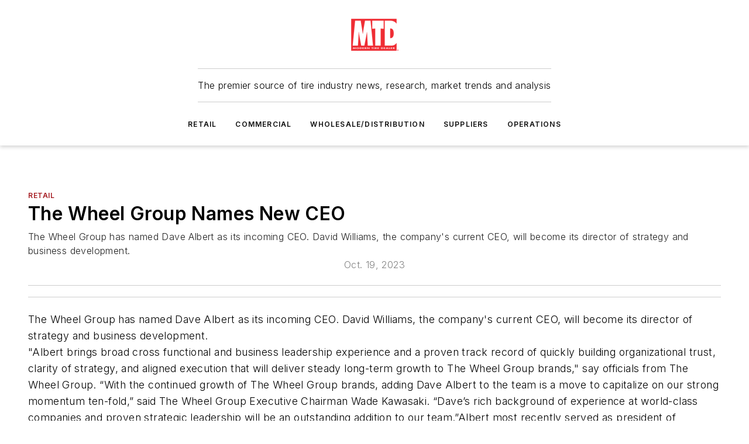

--- FILE ---
content_type: text/html;charset=utf-8
request_url: https://www.moderntiredealer.com/retail/article/33013455/wheel-group-names-new-ceo
body_size: 44437
content:
<!DOCTYPE html><html  lang="en"><head><meta charset="utf-8"><meta name="viewport" content="width=device-width, initial-scale=1, shrink-to-fit=no"><script type="text/javascript" src="/ruxitagentjs_ICA7NVfqrux_10327251022105625.js" data-dtconfig="rid=RID_-748591459|rpid=1890618289|domain=moderntiredealer.com|reportUrl=/rb_bf25051xng|app=ea7c4b59f27d43eb|cuc=ll64881i|owasp=1|mel=100000|expw=1|featureHash=ICA7NVfqrux|dpvc=1|lastModification=1765214479370|tp=500,50,0|rdnt=1|uxrgce=1|srbbv=2|agentUri=/ruxitagentjs_ICA7NVfqrux_10327251022105625.js"></script><script type="importmap">{"imports":{"#entry":"/_nuxt/CxR92tmI.js"}}</script><title>Wheel Group Names New CEO | Modern Tire Dealer</title><link href="https://fonts.gstatic.com" rel="preconnect"><link href="https://cdn.cookielaw.org" rel="preconnect"><link href="https://scorpia.graphql.aspire-ebm.com" rel="preconnect"><style type="text/css">
            :root {
              --spacing-unit: 6px;
--spacing: 48px;
--color-line: #CDCDCD;
--color-primary-main: #a61e24;
--color-primary-container: #d8d8d8;
--color-on-primary-container: #82181c;
--color-secondary-main: #404040;
--color-secondary-container: #f5f5f5;
--color-on-secondary-container: #1a1a1a;
--color-black: #0d0d0d;
--color-white: #ffffff;
--color-grey: #b2c3ce;
--color-light-grey: #e0e0e0;
--primary-font-family: Inter;
--site-max-width: 1300px;
            }
          </style><style>@media (max-width:760px){.mobile-hidden{display:none!important}}.admin-layout a{color:#3867a6}.admin-layout .vs__dropdown-toggle{background:#fff;border:1px solid #9da4b0}.ebm-layout{overflow-anchor:none;width:100%}</style><style>@media (max-width:760px){.mobile-hidden[data-v-45fa8452]{display:none!important}}.admin-layout a[data-v-45fa8452]{color:#3867a6}.admin-layout .vs__dropdown-toggle[data-v-45fa8452]{background:#fff;border:1px solid #9da4b0}.ebm-page[data-v-45fa8452]{display:flex;flex-direction:column;font-family:Arial}.ebm-page .hasToolbar[data-v-45fa8452]{max-width:calc(100% - 49px)}.ebm-page__layout[data-v-45fa8452]{z-index:2}.ebm-page__layout[data-v-45fa8452],.ebm-page__page[data-v-45fa8452]{flex:1;pointer-events:none;position:relative}.ebm-page__page[data-v-45fa8452]{display:flex;flex-direction:column;z-index:1}.ebm-page__main[data-v-45fa8452]{flex:1;margin:auto;width:100%}.ebm-page__content[data-v-45fa8452]{padding:0;pointer-events:all}@media (min-width:600px){.ebm-page__content[data-v-45fa8452]{padding:"0 10px"}}.ebm-page__reskin-background[data-v-45fa8452]{background-position:top;background-repeat:no-repeat;background-size:cover;height:100%;left:0;overflow:hidden;position:fixed;top:0;width:100%;z-index:0}.ebm-page__reskin-ad[data-v-45fa8452]{padding:1.5rem 0;position:relative;text-align:center;z-index:1}.ebm-page__siteskin-ad[data-v-45fa8452]{margin-top:24px;pointer-events:all;position:fixed;transition:all 125ms;z-index:100}.ebm-page__siteskin-ad__left[data-v-45fa8452]{right:50%}@media (max-width:1636px){.ebm-page__siteskin-ad__left[data-v-45fa8452]{display:none}}.ebm-page__siteskin-ad__right[data-v-45fa8452]{left:50%}@media (max-width:1636px){.ebm-page__siteskin-ad__right[data-v-45fa8452]{display:none}}.ebm-page .ebm-page__primary[data-v-45fa8452]{margin-top:0}.ebm-page .page-content-wrapper[data-v-45fa8452]{margin:auto;width:100%}.ebm-page .load-more[data-v-45fa8452]{padding:10px 0;pointer-events:all;text-align:center;width:100%}.ebm-page .load-more[data-v-45fa8452]>*{margin:auto;padding:0 5px}.ebm-page .load-more .label[data-v-45fa8452]{display:flex;flex-direction:row}.ebm-page .load-more .label[data-v-45fa8452]>*{margin:0 5px}.ebm-page .footer[data-v-45fa8452]{position:relative}.ebm-page .ebm-page__primary[data-v-45fa8452]{margin-top:calc(var(--spacing)/2)}.ebm-page .ebm-page__content[data-v-45fa8452]{display:flex;flex-direction:column;gap:var(--spacing);margin:0!important}.ebm-page .ebm-page__content[data-v-45fa8452]>*{position:relative}.ebm-page .ebm-page__content[data-v-45fa8452]>:after{background-color:var(--color-line);bottom:auto;bottom:calc(var(--spacing)*-.5*1);content:"";height:1px;left:0;position:absolute;right:0}.ebm-page .ebm-page__content[data-v-45fa8452]>:last-child:after{display:none}.ebm-page .page-content-wrapper[data-v-45fa8452]{display:flex;flex-direction:column;gap:var(--spacing);max-width:var(--site-max-width);padding:0 calc(var(--spacing)/2)}@media (min-width:800px){.ebm-page .page-content-wrapper[data-v-45fa8452]{padding:0 var(--spacing)}}.ebm-page .page-content-wrapper[data-v-45fa8452]>*{position:relative}.ebm-page .page-content-wrapper[data-v-45fa8452]>:after{background-color:var(--color-line);bottom:auto;bottom:calc(var(--spacing)*-.5*1);content:"";height:1px;left:0;position:absolute;right:0}.ebm-page .page-content-wrapper[data-v-45fa8452]>:last-child:after{display:none}.ebm-page .load-more[data-v-45fa8452]{padding:0}.ebm-page .secondary-pages .page-content-wrapper[data-v-45fa8452],.ebm-page.full-width .page-content-wrapper[data-v-45fa8452]{max-width:100%!important;padding:0!important}.ebm-page .secondary-pages .ebm-page__primary[data-v-45fa8452],.ebm-page.full-width .ebm-page__primary[data-v-45fa8452]{margin-top:0!important}@media print{.ebm-page__page[data-v-45fa8452]{display:block}}</style><style>@media (max-width:760px){.mobile-hidden[data-v-06639cce]{display:none!important}}.admin-layout a[data-v-06639cce]{color:#3867a6}.admin-layout .vs__dropdown-toggle[data-v-06639cce]{background:#fff;border:1px solid #9da4b0}#header-leaderboard-ad[data-v-06639cce]{align-items:center;display:flex;justify-content:center;padding:1rem}</style><style>html{scroll-padding-top:calc(var(--header-height) + 16px)}</style><style>@media (max-width:760px){.mobile-hidden[data-v-b96d99b2]{display:none!important}}.admin-layout a[data-v-b96d99b2]{color:#3867a6}.admin-layout .vs__dropdown-toggle[data-v-b96d99b2]{background:#fff;border:1px solid #9da4b0}header[data-v-b96d99b2]{bottom:0;margin:auto;position:sticky;top:0;transition:top .5s cubic-bezier(.645,.045,.355,1);z-index:50}header .reskin-ad[data-v-b96d99b2]{padding:1.5rem 0;text-align:center}.navbar[data-v-b96d99b2]{background-color:#fff;box-shadow:0 3px 6px #00000029;left:0;opacity:1;padding-bottom:2rem;padding-top:2rem;right:0}.navbar .content[data-v-b96d99b2]{margin:auto;max-width:var(--site-max-width);padding:0 calc(var(--spacing)/2)}@media (min-width:800px){.navbar .content[data-v-b96d99b2]{padding:0 var(--spacing)}}.top-navbar[data-v-b96d99b2]{align-items:center;display:flex;justify-content:space-between}@media (max-width:900px){.logo[data-v-b96d99b2]{flex-grow:1}.logo img[data-v-b96d99b2]{max-width:180px}}@media (max-width:450px){.logo img[data-v-b96d99b2]{max-width:140px}}@media (max-width:370px){.logo img[data-v-b96d99b2]{max-width:120px}}@media (max-width:350px){.logo img[data-v-b96d99b2]{max-width:100px}}.bottom-navbar[data-v-b96d99b2]{max-height:100px;overflow:visible;transition:all .15s cubic-bezier(.86,0,.07,1)}.bottom-navbar.hidden[data-v-b96d99b2]{max-height:0;overflow:hidden;transform:scale(0)}.actions[data-v-b96d99b2]{align-items:center;-moz-column-gap:.5rem;column-gap:.5rem;display:flex;flex-basis:0;flex-grow:1}@media (max-width:900px){.actions[data-v-b96d99b2]{flex-basis:auto;flex-grow:0}}.actions.left[data-v-b96d99b2]{justify-content:left}.actions.right[data-v-b96d99b2]{-moz-column-gap:0;column-gap:0;justify-content:right}.actions .login-container[data-v-b96d99b2]{display:flex;gap:16px}@media (max-width:900px){.actions .login-container[data-v-b96d99b2]{gap:8px}}@media (max-width:450px){.actions .login-container[data-v-b96d99b2]{gap:4px}}@media (max-width:900px){.search-icon[data-v-b96d99b2]{display:none}}.cta[data-v-b96d99b2]{border-bottom:1px solid var(--color-line);border-top:1px solid var(--color-line);margin:1.5rem auto auto;width:-moz-fit-content;width:fit-content}@media (max-width:900px){.cta[data-v-b96d99b2]{display:none}}.sub-menu[data-v-b96d99b2]{align-items:center;display:flex;justify-content:center;list-style:none;margin-top:1.5rem;padding:0;white-space:nowrap}@media (max-width:1000px){.sub-menu[data-v-b96d99b2]{display:none}}.sub-menu-item[data-v-b96d99b2]{margin-left:1rem;margin-right:1rem}.menu-item[data-v-b96d99b2],.sub-menu-link[data-v-b96d99b2]{color:var(--color-black);font-size:.75rem;font-weight:600;letter-spacing:.1em;text-transform:uppercase}.popover-menu[data-v-b96d99b2]{align-items:flex-start;background-color:#fff;box-shadow:0 3px 6px #00000029;display:flex;flex-direction:column;justify-content:left;padding:1.5rem;text-align:left;width:200px}.popover-menu .menu-item[data-v-b96d99b2]{align-items:center;display:flex;margin-bottom:1rem}.popover-menu .menu-item .icon[data-v-b96d99b2]{margin-right:1rem}</style><style>@media (max-width:760px){.mobile-hidden{display:none!important}}.admin-layout a{color:#3867a6}.admin-layout .vs__dropdown-toggle{background:#fff;border:1px solid #9da4b0}.ebm-icon{cursor:pointer}.ebm-icon .tooltip-wrapper{display:block}.ebm-icon.disabled{cursor:not-allowed}.ebm-icon.arrowUp{margin-top:3px}.ebm-icon.arrowDown{margin-top:-5px;transform:rotate(180deg)}.ebm-icon.loading{animation-duration:2s;animation-iteration-count:infinite;animation-name:spin;animation-timing-function:linear}.ebm-icon.label{align-items:center;display:flex;flex-direction:column;font-size:.8em;justify-content:center;padding:0 5px}@keyframes spin{0%{transform:rotate(0)}to{transform:rotate(1turn)}}.ebm-icon .icon,.ebm-icon svg{display:block}</style><style>@media (max-width:760px){.mobile-hidden{display:none!important}}.admin-layout a{color:#3867a6}.admin-layout .vs__dropdown-toggle{background:#fff;border:1px solid #9da4b0}.ebm-mega-menu{background-color:var(--color-black);color:#fff;container-type:inline-size;display:none;height:100%;left:0;opacity:0;overflow:auto;position:fixed;text-align:center;top:0;transition-behavior:allow-discrete;transition-duration:.3s;transition-property:overlay display opacity;width:100%}.ebm-mega-menu.cms-user-logged-in{left:49px;width:calc(100% - 49px)}.ebm-mega-menu.open{display:block;opacity:1}@starting-style{.ebm-mega-menu.open{opacity:0}}@container (max-width: 750px){.ebm-mega-menu .mega-menu-header{display:flex}}.ebm-mega-menu .mega-menu-header .icon{margin-left:30px;margin-top:40px;width:24px}.ebm-mega-menu .mega-menu-header .logo{height:35px;max-width:100%}@container (min-width: 750px){.ebm-mega-menu .mega-menu-header .logo{height:50px;margin-bottom:30px}}@container (max-width: 750px){.ebm-mega-menu .mega-menu-header .logo{margin-top:20px}.ebm-mega-menu .mega-menu-header .logo img{height:auto;margin-left:5px;max-width:140px}}.ebm-mega-menu .mega-menu-container{margin:auto}@container (min-width: 750px){.ebm-mega-menu .mega-menu-container{max-width:850px;width:100%}}.ebm-mega-menu .mega-menu-container .search-field{padding-bottom:50px}@container (max-width: 900px){.ebm-mega-menu .mega-menu-container .search-field{margin-left:calc(var(--spacing)/2);margin-right:calc(var(--spacing)/2)}}.ebm-mega-menu .mega-menu-container .nav-links{display:grid;gap:calc(var(--spacing)/2);grid-template-columns:1fr;position:relative}.ebm-mega-menu .mega-menu-container .nav-links:after{background-color:var(--color-line);bottom:auto;bottom:calc(var(--spacing)*-.5*1);content:"";height:1px;left:0;position:absolute;right:0}.ebm-mega-menu .mega-menu-container .nav-links:last-child:after{display:none}@container (max-width: 900px){.ebm-mega-menu .mega-menu-container .nav-links{margin-left:calc(var(--spacing)/2);margin-right:calc(var(--spacing)/2)}}@container (min-width: 750px){.ebm-mega-menu .mega-menu-container .nav-links{gap:calc(var(--spacing)*2);grid-template-columns:1fr 1fr 1fr;padding-bottom:var(--spacing)}}.ebm-mega-menu .mega-menu-container .nav-links .section{display:flex;flex-direction:column;font-weight:400;list-style:none;text-align:center}@container (max-width: 750px){.ebm-mega-menu .mega-menu-container .nav-links .section{gap:5px;padding-top:30px;position:relative}.ebm-mega-menu .mega-menu-container .nav-links .section:after{background-color:var(--color-line);bottom:auto;bottom:calc(var(--spacing)*-.5*1);content:"";height:1px;left:0;position:absolute;right:0}.ebm-mega-menu .mega-menu-container .nav-links .section:last-child:after{display:none}.ebm-mega-menu .mega-menu-container .nav-links .section:first-child{padding-top:15px}}@container (min-width: 750px){.ebm-mega-menu .mega-menu-container .nav-links .section{border-bottom:none;font-size:1.25rem;gap:16px;position:relative;text-align:left}.ebm-mega-menu .mega-menu-container .nav-links .section:after{background-color:var(--color-line);bottom:0;content:"";height:100%;left:auto;position:absolute;right:calc(var(--spacing)*-.5*2);top:0;width:1px}.ebm-mega-menu .mega-menu-container .nav-links .section:last-child:after{display:none}}.ebm-mega-menu .mega-menu-container .nav-links .section a{color:#fff}.ebm-mega-menu .mega-menu-container .nav-links .section .title{font-size:.75rem;font-weight:400;text-transform:uppercase}.ebm-mega-menu .mega-menu-container .affiliate-links{display:flex;justify-content:center;margin-top:var(--spacing);padding:calc(var(--spacing)*.5);position:relative}.ebm-mega-menu .mega-menu-container .affiliate-links:after{background-color:var(--color-line);bottom:auto;bottom:calc(var(--spacing)*-.5*1);content:"";height:1px;left:0;position:absolute;right:0}.ebm-mega-menu .mega-menu-container .affiliate-links:last-child:after{display:none}.ebm-mega-menu .mega-menu-container .affiliate-links .ebm-affiliated-brands-direction{flex-direction:column;gap:calc(var(--spacing)*.5)}.ebm-mega-menu .mega-menu-container .social-links{align-items:center;display:flex;flex-direction:column;font-size:.75rem;justify-content:center;margin-top:var(--spacing);padding:calc(var(--spacing)*.5);text-transform:uppercase}.ebm-mega-menu .mega-menu-container .social-links .socials{gap:16px;margin:16px 16px 24px}</style><style>@media (max-width:760px){.mobile-hidden{display:none!important}}.admin-layout a{color:#3867a6}.admin-layout .vs__dropdown-toggle{background:#fff;border:1px solid #9da4b0}.ebm-search-field{container-type:inline-size;position:relative}.ebm-search-field .input{padding:10px 0;position:relative;width:100%}.ebm-search-field .input .icon{bottom:0;height:24px;margin:auto;position:absolute;right:.5rem;top:0}.ebm-search-field .input .clear-icon{bottom:0;height:24px;margin:auto;position:absolute;right:2.5rem;top:0}.ebm-search-field .input input{background-color:var(--c4e26338);border:1px solid var(--7798abdd);border-radius:5px;color:var(--0c12ecfc);font-size:1em;padding:1rem 8px 1rem 20px;width:100%}.ebm-search-field .sponsor-container{align-items:center;display:flex;font-size:.5rem;gap:5px;height:24px;margin:auto;position:absolute;right:10%;top:20%}@container (max-width: 750px){.ebm-search-field .sponsor-container{justify-content:flex-end;padding:10px 15px 0 0;position:static}}.ebm-search-field input[type=search]::-webkit-search-cancel-button,.ebm-search-field input[type=search]::-webkit-search-decoration{-webkit-appearance:none;appearance:none}</style><style>@media (max-width:760px){.mobile-hidden[data-v-8e92f456]{display:none!important}}.admin-layout a[data-v-8e92f456]{color:#3867a6}.admin-layout .vs__dropdown-toggle[data-v-8e92f456]{background:#fff;border:1px solid #9da4b0}.ebm-socials[data-v-8e92f456]{display:flex;flex-wrap:wrap}.ebm-socials__icon[data-v-8e92f456]{cursor:pointer;margin-right:7px;text-decoration:none}.ebm-socials .text[data-v-8e92f456]{height:0;overflow:hidden;text-indent:-9999px}</style><style>@media (max-width:760px){.mobile-hidden{display:none!important}}.admin-layout a{color:#3867a6}.admin-layout .vs__dropdown-toggle{background:#fff;border:1px solid #9da4b0}.ebm-ad-target__outer{display:flex;height:auto;justify-content:center;max-width:100%;width:100%}.ebm-ad-target__inner{align-items:center;display:flex}.ebm-ad-target img{max-width:100%}.ebm-ad-target iframe{box-shadow:0 .125rem .25rem #00000013}</style><style>@media (max-width:760px){.mobile-hidden[data-v-4c12f864]{display:none!important}}.admin-layout a[data-v-4c12f864]{color:#3867a6}.admin-layout .vs__dropdown-toggle[data-v-4c12f864]{background:#fff;border:1px solid #9da4b0}#sticky-bottom-ad[data-v-4c12f864]{align-items:center;background:#000000bf;display:flex;justify-content:center;left:0;padding:8px;position:fixed;right:0;z-index:999}#sticky-bottom-ad .close-button[data-v-4c12f864]{background:none;border:0;color:#fff;cursor:pointer;font-weight:900;margin:8px;position:absolute;right:0;top:0}.slide-up-enter[data-v-4c12f864],.slide-up-leave-to[data-v-4c12f864]{opacity:0;transform:translateY(200px)}.slide-up-enter-active[data-v-4c12f864]{transition:all .25s ease-out}.slide-up-leave-active[data-v-4c12f864]{transition:all .25s ease-in}</style><style>@media (max-width:760px){.mobile-hidden[data-v-0622f0e1]{display:none!important}}.admin-layout a[data-v-0622f0e1]{color:#3867a6}.admin-layout .vs__dropdown-toggle[data-v-0622f0e1]{background:#fff;border:1px solid #9da4b0}.grid[data-v-0622f0e1]{container-type:inline-size;margin:auto}.grid .grid-row[data-v-0622f0e1]{position:relative}.grid .grid-row[data-v-0622f0e1]:after{background-color:var(--color-line);bottom:auto;bottom:calc(var(--spacing)*-.5*1);content:"";height:1px;left:0;position:absolute;right:0}.grid .grid-row.hide-bottom-border[data-v-0622f0e1]:after,.grid .grid-row[data-v-0622f0e1]:last-child:after{display:none}@container (width >= 750px){.grid .grid-row.mobile-only[data-v-0622f0e1]{display:none}}@container (width < 750px){.grid .grid-row.exclude-mobile[data-v-0622f0e1]{display:none}}</style><style>@media (max-width:760px){.mobile-hidden[data-v-840eddae]{display:none!important}}.admin-layout a[data-v-840eddae]{color:#3867a6}.admin-layout .vs__dropdown-toggle[data-v-840eddae]{background:#fff;border:1px solid #9da4b0}.web-row[data-v-840eddae]{container-type:inline-size}.web-row .row[data-v-840eddae]{--col-size:calc(50% - var(--spacing)*1/2);display:grid;padding-bottom:0ver;padding-top:0;width:100%}@media (min-width:750px){.web-row .row[data-v-840eddae]{padding-left:0;padding-right:0}}@media (min-width:500px){.web-row .row.restricted[data-v-840eddae]{margin:auto;max-width:66%}}.web-row .row .column-wrapper[data-v-840eddae]{display:flex;order:0;width:100%}.web-row .row.largest_first.layout1_2 .column-wrapper[data-v-840eddae]:nth-child(2),.web-row .row.largest_first.layout1_2_1 .column-wrapper[data-v-840eddae]:nth-child(2),.web-row .row.largest_first.layout1_3 .column-wrapper[data-v-840eddae]:nth-child(2){order:-1}@container (min-width: 750px){.web-row .row.layout1_1[data-v-840eddae]{display:grid;grid-template-columns:minmax(0,1fr) minmax(0,1fr)}.web-row .row.layout1_1 .column-wrapper[data-v-840eddae]{position:relative}.web-row .row.layout1_1 .column-wrapper[data-v-840eddae]:after{background-color:var(--color-line);bottom:0;content:"";height:100%;left:auto;position:absolute;right:calc(var(--spacing)*-.5*1);top:0;width:1px}.web-row .row.layout1_1 .column-wrapper[data-v-840eddae]:last-child:after{display:none}.web-row .row.layout1_2[data-v-840eddae]{display:grid;grid-template-columns:minmax(0,var(--col-size)) minmax(0,var(--col-size))}.web-row .row.layout1_2 .column-wrapper[data-v-840eddae]{position:relative}.web-row .row.layout1_2 .column-wrapper[data-v-840eddae]:after{background-color:var(--color-line);bottom:0;content:"";height:100%;left:auto;position:absolute;right:calc(var(--spacing)*-.5*1);top:0;width:1px}.web-row .row.layout1_2 .column-wrapper[data-v-840eddae]:last-child:after{display:none}.web-row .row.layout1_2 .column-wrapper[data-v-840eddae]:nth-child(2){order:0!important}}@container (min-width: 1050px){.web-row .row.layout1_2[data-v-840eddae]{--col-size:calc(33.33333% - var(--spacing)*2/3);grid-template-columns:var(--col-size) calc(var(--col-size)*2 + var(--spacing))}}@container (min-width: 750px){.web-row .row.layout2_1[data-v-840eddae]{display:grid;grid-template-columns:minmax(0,var(--col-size)) minmax(0,var(--col-size))}.web-row .row.layout2_1 .column-wrapper[data-v-840eddae]{position:relative}.web-row .row.layout2_1 .column-wrapper[data-v-840eddae]:after{background-color:var(--color-line);bottom:0;content:"";height:100%;left:auto;position:absolute;right:calc(var(--spacing)*-.5*1);top:0;width:1px}.web-row .row.layout2_1 .column-wrapper[data-v-840eddae]:last-child:after{display:none}}@container (min-width: 1050px){.web-row .row.layout2_1[data-v-840eddae]{--col-size:calc(33.33333% - var(--spacing)*2/3);grid-template-columns:calc(var(--col-size)*2 + var(--spacing)) var(--col-size)}}@container (min-width: 1100px){.web-row .row.layout1_1_1[data-v-840eddae]{--col-size:calc(33.33333% - var(--spacing)*2/3);display:grid;grid-template-columns:minmax(0,var(--col-size)) minmax(0,var(--col-size)) minmax(0,var(--col-size))}.web-row .row.layout1_1_1 .column-wrapper[data-v-840eddae]{position:relative}.web-row .row.layout1_1_1 .column-wrapper[data-v-840eddae]:after{background-color:var(--color-line);bottom:0;content:"";height:100%;left:auto;position:absolute;right:calc(var(--spacing)*-.5*1);top:0;width:1px}.web-row .row.layout1_1_1 .column-wrapper[data-v-840eddae]:last-child:after{display:none}}</style><style>@media (max-width:760px){.mobile-hidden{display:none!important}}.admin-layout a{color:#3867a6}.admin-layout .vs__dropdown-toggle{background:#fff;border:1px solid #9da4b0}.web-grid-title{align-items:center;container-type:inline-size;font-family:var(--primary-font-family);margin-bottom:calc(var(--spacing)/2);max-width:100%;width:100%}.web-grid-title .title{display:flex;flex:1 0 auto;font-size:1.9rem;font-weight:600;gap:var(--spacing-unit);letter-spacing:-.01em;line-height:40px;max-width:100%;overflow:hidden;text-overflow:ellipsis}.web-grid-title .title .grid-title-image-icon{height:23px;margin-top:8px}.web-grid-title.has-link .title{max-width:calc(100% - 100px)}.web-grid-title .divider{background-color:var(--color-line);height:1px;width:100%}.web-grid-title .view-more{color:var(--color-primary-main);cursor:primary;flex:0 1 auto;font-size:.75rem;font-weight:600;letter-spacing:.05em;line-height:18px;text-transform:uppercase;white-space:nowrap}@container (max-width: 500px){.web-grid-title .view-more{display:none}}.web-grid-title.primary{display:flex;gap:5px}.web-grid-title.primary .topbar,.web-grid-title.secondary .divider,.web-grid-title.secondary .view-more{display:none}.web-grid-title.secondary .topbar{background-color:var(--color-primary-main);height:8px;margin-bottom:calc(var(--spacing)/3);width:80px}</style><style>@media (max-width:760px){.mobile-hidden[data-v-2e2a3563]{display:none!important}}.admin-layout a[data-v-2e2a3563]{color:#3867a6}.admin-layout .vs__dropdown-toggle[data-v-2e2a3563]{background:#fff;border:1px solid #9da4b0}.column[data-v-2e2a3563]{align-items:stretch;display:flex;flex-wrap:wrap;height:100%;position:relative}.column[data-v-2e2a3563],.column .standard-blocks[data-v-2e2a3563],.column .sticky-blocks[data-v-2e2a3563]{width:100%}.column.block-align-center[data-v-2e2a3563]{align-items:center;justify-content:center}.column.block-align-top[data-v-2e2a3563]{align-items:top;flex-direction:column}.column.block-align-sticky[data-v-2e2a3563]{align-items:start;display:block;justify-content:center}.column.block-align-equalize[data-v-2e2a3563]{align-items:stretch}.column .sticky-blocks.has-standard[data-v-2e2a3563]{margin-top:var(--spacing)}.column .block-wrapper[data-v-2e2a3563]{max-width:100%;position:relative}.column .block-wrapper[data-v-2e2a3563]:after{background-color:var(--color-line);bottom:auto;bottom:calc(var(--spacing)*-.5*1);content:"";height:1px;left:0;position:absolute;right:0}.column .block-wrapper.hide-bottom-border[data-v-2e2a3563]:after,.column .block-wrapper[data-v-2e2a3563]:last-child:after,.column .standard-blocks:not(.has-sticky) .block-wrapper[data-v-2e2a3563]:last-child:after,.column .sticky-blocks .block-wrapper[data-v-2e2a3563]:last-child:after{display:none}@media print{.column[data-v-2e2a3563]{height:auto}}</style><style>@media (max-width:760px){.mobile-hidden[data-v-a4efc542]{display:none!important}}.admin-layout a[data-v-a4efc542]{color:#3867a6}.admin-layout .vs__dropdown-toggle[data-v-a4efc542]{background:#fff;border:1px solid #9da4b0}.block[data-v-a4efc542]{display:flex;flex-direction:column;overflow:visible;width:100%}.block .block-title[data-v-a4efc542]{margin-bottom:calc(var(--spacing)/2)}.block .above-cta[data-v-a4efc542]{height:100%}.block .title[data-v-a4efc542]{font-size:1rem;line-height:1rem;text-transform:uppercase}.block .title a[data-v-a4efc542]{color:inherit;text-decoration:none}.block .title a[data-v-a4efc542]:hover{text-decoration:underline}.block .title template[data-v-a4efc542]{display:inline-block}.block .content[data-v-a4efc542]{display:flex;width:100%}.block .cta[data-v-a4efc542]{align-items:center;display:flex;flex-direction:column;font-size:1rem;gap:calc(var(--spacing)/2);justify-content:space-between}@container (width > 500px){.block .cta[data-v-a4efc542]{flex-direction:row}}</style><style>@media (max-width:760px){.mobile-hidden[data-v-3dec0756]{display:none!important}}.admin-layout a[data-v-3dec0756]{color:#3867a6}.admin-layout .vs__dropdown-toggle[data-v-3dec0756]{background:#fff;border:1px solid #9da4b0}.ebm-button-wrapper[data-v-3dec0756]{display:inline-block}.ebm-button-wrapper .ebm-button[data-v-3dec0756]{border:1px solid;border-radius:.1rem;cursor:pointer;display:block;font-weight:600;outline:none;text-transform:uppercase;width:100%}.ebm-button-wrapper .ebm-button .content[data-v-3dec0756]{align-items:center;display:flex;gap:var(--spacing-unit);justify-content:center}.ebm-button-wrapper .ebm-button .content.icon-right[data-v-3dec0756]{flex-direction:row-reverse}.ebm-button-wrapper .ebm-button[data-v-3dec0756]:focus,.ebm-button-wrapper .ebm-button[data-v-3dec0756]:hover{box-shadow:0 0 .1rem #3e5d8580;filter:contrast(125%)}.ebm-button-wrapper .ebm-button[data-v-3dec0756]:active{box-shadow:0 0 .3rem #1c417280}.ebm-button-wrapper .ebm-button[data-v-3dec0756]:active:after{height:200px;width:200px}.ebm-button-wrapper .ebm-button--small[data-v-3dec0756]{font-size:.75rem;padding:.2rem .4rem}.ebm-button-wrapper .ebm-button--medium[data-v-3dec0756]{font-size:.75rem;padding:.3rem .6rem}.ebm-button-wrapper .ebm-button--large[data-v-3dec0756]{font-size:.75rem;line-height:1.25rem;padding:.5rem 1rem}@media (max-width:450px){.ebm-button-wrapper .ebm-button--large[data-v-3dec0756]{padding:.5rem}}.ebm-button-wrapper .ebm-button--fullWidth[data-v-3dec0756]{font-size:1.15rem;margin:0 auto;padding:.5rem 1rem;width:100%}.ebm-button-wrapper.primary .ebm-button[data-v-3dec0756],.ebm-button-wrapper.solid .ebm-button[data-v-3dec0756]{background-color:var(--button-accent-color);border-color:var(--button-accent-color);color:var(--button-text-color)}.ebm-button-wrapper.primary .ebm-button[data-v-3dec0756]:hover,.ebm-button-wrapper.solid .ebm-button[data-v-3dec0756]:hover{text-decoration:underline}.ebm-button-wrapper.hollow .ebm-button[data-v-3dec0756]{background-color:transparent;background-color:#fff;border:1px solid var(--button-accent-color);color:var(--button-accent-color)}.ebm-button-wrapper.hollow .ebm-button[data-v-3dec0756]:hover{text-decoration:underline}.ebm-button-wrapper.borderless .ebm-button[data-v-3dec0756]{background-color:transparent;border-color:transparent;color:var(--button-accent-color)}.ebm-button-wrapper.borderless .ebm-button[data-v-3dec0756]:hover{background-color:var(--button-accent-color);color:#fff;text-decoration:underline}.ebm-button-wrapper .ebm-button[data-v-3dec0756]{transition:all .15s ease-in-out}</style><style>@media (max-width:760px){.mobile-hidden{display:none!important}}.admin-layout a{color:#3867a6}.admin-layout .vs__dropdown-toggle{background:#fff;border:1px solid #9da4b0}.web-footer-new{display:flex;font-size:1rem;font-weight:400;justify-content:center;padding-bottom:calc(var(--spacing)/2);pointer-events:all;width:100%}.web-footer-new a{color:var(--link-color)}.web-footer-new .container{display:flex;justify-content:center;width:100%}.web-footer-new .container .container-wrapper{display:flex;flex-direction:column;gap:var(--spacing);width:100%}@media (min-width:800px){.web-footer-new .container{flex-direction:row}}.web-footer-new .container .row{position:relative;width:100%}.web-footer-new .container .row:after{background-color:var(--color-line);bottom:auto;bottom:calc(var(--spacing)*-.5*1);content:"";height:1px;left:0;position:absolute;right:0}.web-footer-new .container .row:last-child:after{display:none}.web-footer-new .container .row.full-width{justify-items:center}.web-footer-new .container .column-wrapper{display:grid;gap:var(--spacing);grid-template-columns:1fr}.web-footer-new .container .column-wrapper.full-width{max-width:var(--site-max-width)!important;padding:0 calc(var(--spacing)*1.5);width:100%}.web-footer-new .container .column-wrapper .col{align-items:center;display:flex;flex-direction:column;gap:calc(var(--spacing)/4);justify-content:center;margin:0 auto;max-width:80%;position:relative;text-align:center}.web-footer-new .container .column-wrapper .col:after{background-color:var(--color-line);bottom:auto;bottom:calc(var(--spacing)*-.5*1);content:"";height:1px;left:0;position:absolute;right:0}.web-footer-new .container .column-wrapper .col:last-child:after{display:none}.web-footer-new .container .column-wrapper .col.valign-middle{align-self:center}@media (min-width:800px){.web-footer-new .container .column-wrapper{align-items:start;gap:var(--spacing)}.web-footer-new .container .column-wrapper.cols1_1_1{grid-template-columns:1fr 1fr 1fr}.web-footer-new .container .column-wrapper.cols1_1{grid-template-columns:1fr 1fr}.web-footer-new .container .column-wrapper .col{align-items:start;max-width:100%;position:relative;text-align:left}.web-footer-new .container .column-wrapper .col:after{background-color:var(--color-line);bottom:0;content:"";height:100%;left:auto;position:absolute;right:calc(var(--spacing)*-.5*1);top:0;width:1px}.web-footer-new .container .column-wrapper .col:last-child:after{display:none}}.web-footer-new .corporatelogo{align-self:center;filter:brightness(0);height:auto;margin-right:var(--spacing-unit);width:100px}.web-footer-new .menu-copyright{align-items:center;display:flex;flex-direction:column;gap:calc(var(--spacing)/2)}.web-footer-new .menu-copyright.full-width{max-width:var(--site-max-width);padding:0 calc(var(--spacing)*1.5);width:100%}.web-footer-new .menu-copyright .links{display:flex;font-size:.75rem;gap:calc(var(--spacing)/4);list-style:none;margin:0;padding:0}.web-footer-new .menu-copyright .copyright{display:flex;flex-direction:row;flex-wrap:wrap;font-size:.8em;justify-content:center}@media (min-width:800px){.web-footer-new .menu-copyright{flex-direction:row;justify-content:space-between}}.web-footer-new .blocktitle{color:#000;font-size:1.1rem;font-weight:600;width:100%}.web-footer-new .web-affiliated-brands-direction{flex-direction:column}@media (min-width:800px){.web-footer-new .web-affiliated-brands-direction{flex-direction:row}}</style><style>@media (max-width:760px){.mobile-hidden{display:none!important}}.admin-layout a{color:#3867a6}.admin-layout .vs__dropdown-toggle{background:#fff;border:1px solid #9da4b0}.ebm-web-subscribe-wrapper{display:flex;flex-direction:column;height:100%;overflow:auto}.ebm-web-subscribe-content{height:100%;overflow:auto;padding:calc(var(--spacing)*.5) var(--spacing)}@container (max-width: 750px){.ebm-web-subscribe-content{padding-bottom:100%}}.ebm-web-subscribe-content .web-subscribe-header .web-subscribe-title{align-items:center;display:flex;gap:var(--spacing);justify-content:space-between;line-height:normal}.ebm-web-subscribe-content .web-subscribe-header .web-subscribe-title .close-button{align-items:center;cursor:pointer;display:flex;font-size:.75rem;font-weight:600;text-transform:uppercase}.ebm-web-subscribe-content .web-subscribe-header .web-subscribe-subtext{padding-bottom:var(--spacing)}.ebm-web-subscribe-content .web-subscribe-header .newsletter-items{display:grid;gap:10px;grid-template-columns:1fr 1fr}@container (max-width: 750px){.ebm-web-subscribe-content .web-subscribe-header .newsletter-items{grid-template-columns:1fr}}.ebm-web-subscribe-content .web-subscribe-header .newsletter-items .newsletter-item{border:1px solid var(--color-line);display:flex;flex-direction:row;flex-direction:column;gap:1rem;padding:1rem}.ebm-web-subscribe-content .web-subscribe-header .newsletter-items .newsletter-item .newsletter-title{display:flex;font-size:1.25rem;font-weight:600;justify-content:space-between;letter-spacing:-.01em;line-height:25px}.ebm-web-subscribe-content .web-subscribe-header .newsletter-items .newsletter-item .newsletter-description{font-size:1rem;font-weight:400;letter-spacing:.0125em;line-height:24px}.web-subscribe-footer{background-color:#fff;box-shadow:0 4px 16px #00000040;width:100%}.web-subscribe-footer .subscribe-footer-wrapper{padding:var(--spacing)!important}.web-subscribe-footer .subscribe-footer-wrapper .user-info-container{align-items:center;display:flex;justify-content:space-between;padding-bottom:calc(var(--spacing)*.5)}.web-subscribe-footer .subscribe-footer-wrapper .user-info-container .nl-user-info{align-items:center;display:flex;gap:10px}.web-subscribe-footer .subscribe-footer-wrapper .subscribe-login-container .nl-selected{font-size:1.25rem;font-weight:600;margin-bottom:10px}.web-subscribe-footer .subscribe-footer-wrapper .subscribe-login-container .form-fields-setup{display:flex;gap:calc(var(--spacing)*.125);padding-top:calc(var(--spacing)*.5)}@container (max-width: 1050px){.web-subscribe-footer .subscribe-footer-wrapper .subscribe-login-container .form-fields-setup{display:block}}.web-subscribe-footer .subscribe-footer-wrapper .subscribe-login-container .form-fields-setup .web-form-fields{z-index:100}.web-subscribe-footer .subscribe-footer-wrapper .subscribe-login-container .form-fields-setup .web-form-fields .field-label{font-size:.75rem}.web-subscribe-footer .subscribe-footer-wrapper .subscribe-login-container .form-fields-setup .form{display:flex;gap:calc(var(--spacing)*.125)}@container (max-width: 750px){.web-subscribe-footer .subscribe-footer-wrapper .subscribe-login-container .form-fields-setup .form{flex-direction:column;padding-bottom:calc(var(--spacing)*.5)}}.web-subscribe-footer .subscribe-footer-wrapper .subscribe-login-container .form-fields-setup .form .vs__dropdown-menu{max-height:8rem}@container (max-width: 750px){.web-subscribe-footer .subscribe-footer-wrapper .subscribe-login-container .form-fields-setup .form .vs__dropdown-menu{max-height:4rem}}.web-subscribe-footer .subscribe-footer-wrapper .subscribe-login-container .form-fields-setup .subscribe-button{margin-top:calc(var(--spacing)*.5);width:20%}@container (max-width: 1050px){.web-subscribe-footer .subscribe-footer-wrapper .subscribe-login-container .form-fields-setup .subscribe-button{width:100%}}.web-subscribe-footer .subscribe-footer-wrapper .subscribe-login-container .form-fields-setup .subscribe-button .ebm-button{height:3rem}.web-subscribe-footer .subscribe-footer-wrapper .subscribe-login-container .compliance-field{font-size:.75rem;line-height:18px;z-index:-1}.web-subscribe-footer .subscribe-footer-wrapper a{color:#000;text-decoration:underline}.web-subscribe-footer .subscribe-footer-wrapper .subscribe-consent{font-size:.75rem;letter-spacing:.025em;line-height:18px;padding:5px 0}.web-subscribe-footer .subscribe-footer-wrapper .account-check{padding-top:calc(var(--spacing)*.25)}</style><style>@media (max-width:760px){.mobile-hidden{display:none!important}}.admin-layout a{color:#3867a6}.admin-layout .vs__dropdown-toggle{background:#fff;border:1px solid #9da4b0}.ebm-web-pane{container-type:inline-size;height:100%;pointer-events:all;position:fixed;right:0;top:0;width:100%;z-index:100}.ebm-web-pane.hidden{pointer-events:none}.ebm-web-pane.hidden .web-pane-mask{opacity:0}.ebm-web-pane.hidden .contents{max-width:0}.ebm-web-pane .web-pane-mask{background-color:#000;display:table;height:100%;opacity:.8;padding:16px;transition:all .3s ease;width:100%}.ebm-web-pane .contents{background-color:#fff;bottom:0;max-width:1072px;position:absolute;right:0;top:0;transition:all .3s ease;width:100%}.ebm-web-pane .contents.cms-user-logged-in{width:calc(100% - 49px)}.ebm-web-pane .contents .close-icon{cursor:pointer;display:flex;justify-content:flex-end;margin:10px}</style><style>@media (max-width:760px){.mobile-hidden{display:none!important}}.admin-layout a{color:#3867a6}.admin-layout .vs__dropdown-toggle{background:#fff;border:1px solid #9da4b0}.gam-slot-builder{min-width:300px;width:100%}.gam-slot-builder iframe{max-width:100%;overflow:hidden}</style><style>@media (max-width:760px){.mobile-hidden{display:none!important}}.admin-layout a{color:#3867a6}.admin-layout .vs__dropdown-toggle{background:#fff;border:1px solid #9da4b0}.web-content-title-new{display:flex;flex-direction:column;gap:calc(var(--spacing));width:100%}.web-content-title-new>*{position:relative}.web-content-title-new>:after{background-color:var(--color-line);bottom:auto;bottom:calc(var(--spacing)*-.5*1);content:"";height:1px;left:0;position:absolute;right:0}.web-content-title-new>:last-child:after{display:none}.web-content-title-new .above-line{container-type:inline-size;display:flex;flex-direction:column;gap:calc(var(--spacing)/2)}.web-content-title-new .above-line .section-wrapper{display:flex;gap:calc(var(--spacing)/4)}.web-content-title-new .above-line .section-wrapper.center{margin-left:auto;margin-right:auto}.web-content-title-new .above-line .sponsored-label{color:var(--color-primary-main);font-size:.75rem;font-weight:600;letter-spacing:.05rem;text-transform:uppercase}.web-content-title-new .above-line .section{font-size:.75rem;font-weight:600;letter-spacing:.05em;text-transform:uppercase}.web-content-title-new .above-line .event-info{display:flex;flex-direction:column;font-size:.9rem;gap:calc(var(--spacing)/2)}.web-content-title-new .above-line .event-info .column{display:flex;flex-direction:column;font-size:.9rem;gap:calc(var(--spacing)/4);width:100%}.web-content-title-new .above-line .event-info .column .content{display:flex;gap:calc(var(--spacing)/4)}.web-content-title-new .above-line .event-info .column label{flex:0 0 80px;font-weight:600}.web-content-title-new .above-line .event-info>*{position:relative}.web-content-title-new .above-line .event-info>:after{background-color:var(--color-line);bottom:0;content:"";height:100%;left:auto;position:absolute;right:calc(var(--spacing)*-.5*1);top:0;width:1px}.web-content-title-new .above-line .event-info>:last-child:after{display:none}@container (min-width: 600px){.web-content-title-new .above-line .event-info{align-items:center;flex-direction:row;gap:calc(var(--spacing))}.web-content-title-new .above-line .event-info>*{position:relative}.web-content-title-new .above-line .event-info>:after{background-color:var(--color-line);bottom:0;content:"";height:100%;left:auto;position:absolute;right:calc(var(--spacing)*-.5*1);top:0;width:1px}.web-content-title-new .above-line .event-info>:last-child:after{display:none}.web-content-title-new .above-line .event-info .event-location{display:block}}.web-content-title-new .above-line .title-text{font-size:2rem;line-height:1.2}@container (width > 500px){.web-content-title-new .above-line .title-text{font-size:2.75rem}}.web-content-title-new .above-line .author-row{align-items:center;display:flex;flex-direction:column;gap:calc(var(--spacing)/3);justify-content:center}.web-content-title-new .above-line .author-row .all-authors{display:flex;gap:calc(var(--spacing)/3)}.web-content-title-new .above-line .author-row .date-read-time{align-items:center;display:flex;gap:calc(var(--spacing)/3)}.web-content-title-new .above-line .author-row .dot{align-items:center;grid-area:dot}.web-content-title-new .above-line .author-row .dot:after{background-color:#000;content:"";display:block;height:4px;width:4px}.web-content-title-new .above-line .author-row .dot.first{display:none}.web-content-title-new .above-line .author-row .date{grid-area:date}.web-content-title-new .above-line .author-row .read-time{grid-area:read-time}.web-content-title-new .above-line .author-row .date,.web-content-title-new .above-line .author-row .duration,.web-content-title-new .above-line .author-row .read-time{color:#000;opacity:.5}@container (width > 500px){.web-content-title-new .above-line .author-row{flex-direction:row}.web-content-title-new .above-line .author-row .dot.first{display:block}}@container (width > 700px){.web-content-title-new .above-line .author-row{justify-content:flex-start}}.web-content-title-new .above-line .teaser-text{color:#222;font-size:16px;padding-top:8px}@container (width > 500px){.web-content-title-new .above-line .teaser-text{font-size:17px}}@container (width > 700px){.web-content-title-new .above-line .teaser-text{font-size:18px}}@container (width > 1000px){.web-content-title-new .above-line .teaser-text{font-size:19px}}.web-content-title-new .above-line .podcast-series{align-items:center;color:var(--color-primary-main);display:flex;font-size:.85rem;font-weight:500;gap:6px;text-transform:uppercase}.web-content-title-new .below-line{align-items:center;display:flex;justify-content:space-between;width:100%}.web-content-title-new .below-line .print-favorite{display:flex;gap:calc(var(--spacing)/3);justify-content:flex-end}.web-content-title-new .image-wrapper{flex:1 0 auto;width:100%}.web-content-title-new .comment-count{align-items:center;cursor:pointer;display:flex;padding-left:8px}.web-content-title-new .comment-count .viafoura{align-items:center;background-color:transparent!important;display:flex;font-size:16px;font-weight:inherit;padding-left:4px}.web-content-title-new .event-location p{margin:0}.web-content-title-new .highlights h2{margin-bottom:24px}.web-content-title-new .highlights .text{font-size:18px}.web-content-title-new .highlights .text li{margin-bottom:16px}.web-content-title-new .highlights .text li:last-child{margin-bottom:0}.web-content-title-new .author-contributor,.web-content-title-new .company-link{color:#000;display:flex;flex-wrap:wrap}.web-content-title-new .author-contributor a,.web-content-title-new .company-link a{color:inherit!important;font-size:1rem;text-decoration:underline}.web-content-title-new .author-contributor .author{display:flex}.web-content-title-new.center{text-align:center}.web-content-title-new.center .breadcrumb{display:flex;justify-content:center}.web-content-title-new.center .author-row{justify-content:center}</style><style>@media (max-width:760px){.mobile-hidden[data-v-e69042fe]{display:none!important}}.admin-layout a[data-v-e69042fe]{color:#3867a6}.admin-layout .vs__dropdown-toggle[data-v-e69042fe]{background:#fff;border:1px solid #9da4b0}.ebm-share-list[data-v-e69042fe]{display:flex;gap:calc(var(--spacing)/3);list-style:none;overflow:hidden;padding:0;transition:.3s;width:100%}.ebm-share-list li[data-v-e69042fe]{margin:0;padding:0}.ebm-share-item[data-v-e69042fe]{border-radius:4px;cursor:pointer;margin:2px}</style><style>@media (max-width:760px){.mobile-hidden{display:none!important}}.admin-layout a{color:#3867a6}.admin-layout .vs__dropdown-toggle{background:#fff;border:1px solid #9da4b0}.body-block{flex:"1";max-width:100%;width:100%}.body-block .body-content{display:flex;flex-direction:column;gap:calc(var(--spacing)/2);width:100%}.body-block .gate{background:var(--color-secondary-container);border:1px solid var(--color-line);padding:calc(var(--spacing)/2)}.body-block .below-body{border-top:1px solid var(--color-line)}.body-block .below-body .contributors{display:flex;gap:4px;padding-top:calc(var(--spacing)/4)}.body-block .below-body .contributors .contributor{display:flex}.body-block .below-body .ai-attribution{font-size:14px;padding-top:calc(var(--spacing)/4)}.body-block .podcast-player{background-color:var(--color-secondary-container);border:1px solid var(--color-line);border-radius:4px;margin-left:auto!important;margin-right:auto!important;text-align:center;width:100%}.body-block .podcast-player iframe{border:0;width:100%}.body-block .podcast-player .buttons{display:flex;justify-content:center}</style><style>@media (max-width:760px){.mobile-hidden{display:none!important}}.admin-layout a{color:#3867a6}.admin-layout .vs__dropdown-toggle{background:#fff;border:1px solid #9da4b0}.web-body-blocks{--margin:calc(var(--spacing)/2);display:flex;flex-direction:column;gap:15px;max-width:100%;width:100%}.web-body-blocks a{text-decoration:underline}.web-body-blocks .block{container-type:inline-size;font-family:var(--secondary-font);max-width:100%;width:100%}.web-body-blocks .block a{color:var(--link-color)}.web-body-blocks .block .block-title{margin-bottom:calc(var(--spacing)/2)}.web-body-blocks .text{color:inherit;letter-spacing:inherit;margin:auto;max-width:100%}.web-body-blocks img{max-width:100%}.web-body-blocks .iframe{border:0;margin-left:auto!important;margin-right:auto!important;width:100%}.web-body-blocks .facebook .embed,.web-body-blocks .instagram .embed,.web-body-blocks .twitter .embed{max-width:500px}.web-body-blocks .bc-reco-wrapper{padding:calc(var(--spacing)/2)}.web-body-blocks .bc-reco-wrapper .bc-heading{border-bottom:1px solid var(--color-grey);margin-top:0;padding-bottom:calc(var(--spacing)/2);padding-top:0}.web-body-blocks .embed{margin:auto;width:100%}@container (width > 550px){.web-body-blocks .embed.above,.web-body-blocks .embed.below,.web-body-blocks .embed.center,.web-body-blocks .embed.left,.web-body-blocks .embed.right{max-width:calc(50% - var(--margin))}.web-body-blocks .embed.above.small,.web-body-blocks .embed.below.small,.web-body-blocks .embed.center.small,.web-body-blocks .embed.left.small,.web-body-blocks .embed.right.small{max-width:calc(33% - var(--margin))}.web-body-blocks .embed.above.large,.web-body-blocks .embed.below.large,.web-body-blocks .embed.center.large,.web-body-blocks .embed.left.large,.web-body-blocks .embed.right.large{max-width:calc(66% - var(--margin))}.web-body-blocks .embed.above{margin-bottom:var(--margin)}.web-body-blocks .embed.below{margin-top:var(--margin)}.web-body-blocks .embed.left{float:left;margin-right:var(--margin)}.web-body-blocks .embed.right{float:right;margin-left:var(--margin)}}.web-body-blocks .embed.center{clear:both}.web-body-blocks .embed.native{max-width:auto;width:auto}.web-body-blocks .embed.fullWidth{max-width:100%;width:100%}.web-body-blocks .video{margin-top:15px}</style><style>@media (max-width:760px){.mobile-hidden{display:none!important}}.admin-layout a{color:#3867a6}.admin-layout .vs__dropdown-toggle{background:#fff;border:1px solid #9da4b0}.web-html{letter-spacing:inherit;margin:auto;max-width:100%}.web-html .html p:first-child{margin-top:0}.web-html h1,.web-html h2,.web-html h3,.web-html h4,.web-html h5,.web-html h6{margin:revert}.web-html .embedded-image{max-width:40%;width:100%}.web-html .embedded-image img{width:100%}.web-html .left{margin:0 auto 0 0}.web-html .left-wrap{clear:both;float:left;margin:0 1rem 1rem 0}.web-html .right{margin:0 0 0 auto}.web-html .right-wrap{clear:both;float:right;margin:0 0 1rem 1rem}.web-html pre{background-color:#f5f5f5d9;font-family:Courier New,Courier,monospace;padding:4px 8px}.web-html .preview-overlay{background:linear-gradient(180deg,#fff0,#fff);height:125px;margin-bottom:-25px;margin-top:-125px;position:relative;width:100%}.web-html blockquote{background-color:#f8f9fa;border-left:8px solid #dee2e6;line-height:1.5;overflow:hidden;padding:1.5rem}.web-html .pullquote{color:#7c7b7b;float:right;font-size:1.3em;margin:6px 0 6px 12px;max-width:50%;padding:12px 0 12px 12px;position:relative;width:50%}.web-html p:last-of-type{margin-bottom:0}.web-html a{cursor:pointer}</style><style>@media (max-width:760px){.mobile-hidden{display:none!important}}.admin-layout a{color:#3867a6}.admin-layout .vs__dropdown-toggle{background:#fff;border:1px solid #9da4b0}.ebm-ad__embed{clear:both}.ebm-ad__embed>div{border-bottom:1px solid #e0e0e0!important;border-top:1px solid #e0e0e0!important;display:block!important;height:inherit!important;padding:5px 0;text-align:center;width:inherit!important;z-index:1}.ebm-ad__embed>div:before{color:#aaa;content:"ADVERTISEMENT";display:block;font:400 10px/10px Arial,Helvetica,sans-serif}.ebm-ad__embed img{max-width:100%}.ebm-ad__embed iframe{box-shadow:0 .125rem .25rem #00000013;margin:3px 0 10px}</style><style>@media (max-width:760px){.mobile-hidden{display:none!important}}.admin-layout a{color:#3867a6}.admin-layout .vs__dropdown-toggle{background:#fff;border:1px solid #9da4b0}.ebm-web-content-body-sidebars{background-color:var(--color-secondary-container)}.ebm-web-content-body-sidebars .sidebar{border:1px solid var(--color-line);line-height:1.5;padding:20px}.ebm-web-content-body-sidebars .sidebar p:first-child{margin-top:0}.ebm-web-content-body-sidebars .sidebar p:last-child{margin-bottom:0}.ebm-web-content-body-sidebars .sidebar .above{padding-bottom:10px}.ebm-web-content-body-sidebars .sidebar .below{padding-top:10px}</style><style>@media (max-width:760px){.mobile-hidden{display:none!important}}.admin-layout a{color:#3867a6}.admin-layout .vs__dropdown-toggle{background:#fff;border:1px solid #9da4b0}.ebm-web-subscribe{width:100%}.ebm-web-subscribe .web-subscribe-content{align-items:center;display:flex;justify-content:space-between}@container (max-width: 750px){.ebm-web-subscribe .web-subscribe-content{flex-direction:column;text-align:center}}.ebm-web-subscribe .web-subscribe-content .web-subscribe-header{font-size:2rem;font-weight:600;line-height:40px;padding:calc(var(--spacing)*.25);width:80%}@container (max-width: 750px){.ebm-web-subscribe .web-subscribe-content .web-subscribe-header{font-size:1.5rem;padding-top:0}}.ebm-web-subscribe .web-subscribe-content .web-subscribe-header .web-subscribe-subtext{display:flex;font-size:1rem;font-weight:400;padding-top:calc(var(--spacing)*.25)}</style><style>@media (max-width:760px){.mobile-hidden{display:none!important}}.admin-layout a{color:#3867a6}.admin-layout .vs__dropdown-toggle{background:#fff;border:1px solid #9da4b0}.blueconic-recommendations{width:100%}</style><style>@media (max-width:760px){.mobile-hidden{display:none!important}}.admin-layout a{color:#3867a6}.admin-layout .vs__dropdown-toggle{background:#fff;border:1px solid #9da4b0}.blueconic-recommendations{container-type:inline-size}.blueconic-recommendations .featured{border:1px solid var(--color-line);width:100%}.blueconic-recommendations .featured .left,.blueconic-recommendations .featured .right{flex:1 0 50%;padding:calc(var(--spacing)/2)}.blueconic-recommendations .featured .left *,.blueconic-recommendations .featured .right *{color:var(--color-black)}.blueconic-recommendations .featured .left .link:hover,.blueconic-recommendations .featured .right .link:hover{text-decoration:none}.blueconic-recommendations .featured .left{align-items:center;background-color:var(--color-primary-container);display:flex}.blueconic-recommendations .featured .left h2{font-size:1.25rem;font-weight:600}.blueconic-recommendations .featured .right{background-color:var(--color-secondary-container);display:flex;flex-direction:column;gap:calc(var(--spacing)/4)}.blueconic-recommendations .featured .right h2{font-size:1rem}.blueconic-recommendations .featured .right .link{display:flex;font-weight:400;gap:8px}@container (width > 600px){.blueconic-recommendations .featured .left h2{font-size:2rem;line-height:40px}}@container (width > 1000px){.blueconic-recommendations .featured{display:flex}}</style><style>@media (max-width:760px){.mobile-hidden{display:none!important}}.admin-layout a{color:#3867a6}.admin-layout .vs__dropdown-toggle{background:#fff;border:1px solid #9da4b0}.content-list{container-type:inline-size;width:100%}.content-list,.content-list .item-row{align-items:start;display:grid;gap:var(--spacing);grid-template-columns:minmax(0,1fr)}.content-list .item-row{position:relative}.content-list .item-row:after{background-color:var(--color-line);bottom:auto;bottom:calc(var(--spacing)*-.5*1);content:"";height:1px;left:0;position:absolute;right:0}.content-list .item-row:last-child:after{display:none}.content-list .item-row .item{height:100%;position:relative}.content-list .item-row .item:after{background-color:var(--color-line);bottom:auto;bottom:calc(var(--spacing)*-.5*1);content:"";height:1px;left:0;position:absolute;right:0}.content-list .item-row .item:last-child:after{display:none}@container (min-width: 600px){.content-list.multi-col.columns-2 .item-row{grid-template-columns:minmax(0,1fr) minmax(0,1fr)}.content-list.multi-col.columns-2 .item-row .item{position:relative}.content-list.multi-col.columns-2 .item-row .item:after{background-color:var(--color-line);bottom:0;content:"";height:100%;left:auto;position:absolute;right:calc(var(--spacing)*-.5*1);top:0;width:1px}.content-list.multi-col.columns-2 .item-row .item:last-child:after{display:none}}@container (min-width: 750px){.content-list.multi-col.columns-3 .item-row{grid-template-columns:minmax(0,1fr) minmax(0,1fr) minmax(0,1fr)}.content-list.multi-col.columns-3 .item-row .item{position:relative}.content-list.multi-col.columns-3 .item-row .item:after{background-color:var(--color-line);bottom:0;content:"";height:100%;left:auto;position:absolute;right:calc(var(--spacing)*-.5*1);top:0;width:1px}.content-list.multi-col.columns-3 .item-row .item:last-child:after{display:none}}@container (min-width: 900px){.content-list.multi-col.columns-4 .item-row{grid-template-columns:minmax(0,1fr) minmax(0,1fr) minmax(0,1fr) minmax(0,1fr)}.content-list.multi-col.columns-4 .item-row .item{position:relative}.content-list.multi-col.columns-4 .item-row .item:after{background-color:var(--color-line);bottom:0;content:"";height:100%;left:auto;position:absolute;right:calc(var(--spacing)*-.5*1);top:0;width:1px}.content-list.multi-col.columns-4 .item-row .item:last-child:after{display:none}}</style><style>@media (max-width:760px){.mobile-hidden{display:none!important}}.admin-layout a{color:#3867a6}.admin-layout .vs__dropdown-toggle{background:#fff;border:1px solid #9da4b0}.content-item-new{container-type:inline-size;overflow-x:hidden;position:relative;width:100%}.content-item-new .mask{background-color:#00000080;height:100%;left:0;opacity:0;pointer-events:none;position:absolute;top:0;transition:.3s;width:100%;z-index:1}.content-item-new .mask .controls{display:flex;gap:2px;justify-content:flex-end;padding:3px;position:absolute;width:100%}.content-item-new .mask:last-child:after{display:none}.content-item-new.center{text-align:center}.content-item-new.center .section-and-label{justify-content:center}.content-item-new:hover .mask{opacity:1;pointer-events:auto}.content-item-new .image-wrapper{flex:1 0 auto;margin-bottom:calc(var(--spacing)/3);max-width:100%;position:relative}.content-item-new .section-and-label{color:var(--color-primary-main);display:flex;gap:var(--spacing-unit)}.content-item-new .section-and-label .labels,.content-item-new .section-and-label .section-name{color:inherit;display:block;font-family:var(--primary-font-family);font-size:.75rem;font-weight:600;letter-spacing:.05em;line-height:18px;text-decoration:none;text-transform:uppercase}.content-item-new .section-and-label .labels{color:var(--color-grey)}.content-item-new .section-and-label .lock{cursor:unset}.content-item-new.image-left .image-wrapper{margin-right:calc(var(--spacing)/3)}.content-item-new.image-right .image-wrapper{margin-left:calc(var(--spacing)/3)}.content-item-new .text-box{display:flex;flex:1 1 100%;flex-direction:column;gap:calc(var(--spacing)/6)}.content-item-new .text-box .teaser-text{font-family:var(--primary-font-family);font-size:1rem;line-height:24px}@container (min-width: 750px){.content-item-new .text-box{gap:calc(var(--spacing)/3)}}.content-item-new .date-wrapper{display:flex;width:100%}.content-item-new .date{display:flex;flex:1;font-size:.75rem;font-weight:400;gap:10px;letter-spacing:.05em;line-height:150%;opacity:.5}.content-item-new .date.company-link{font-weight:600;opacity:1}.content-item-new .date.right{justify-content:flex-end}.content-item-new .date.upcoming{color:#fff;font-size:.75rem;opacity:1;padding:4px 8px;text-transform:uppercase;white-space:nowrap}.content-item-new .podcast-series{align-items:center;color:var(--color-primary-main);display:flex;font-size:.75rem;font-weight:500;gap:6px;text-transform:uppercase}.content-item-new .byline-group p{margin:0}.content-item-new .title-wrapper{color:inherit!important;text-decoration:none}.content-item-new .title-wrapper:hover{text-decoration:underline}.content-item-new .title-wrapper .title-icon-wrapper{display:flex;gap:8px}.content-item-new .title-wrapper .title-text-wrapper{container-type:inline-size;display:-webkit-box;flex:1;margin:auto;overflow:hidden;text-overflow:ellipsis;-webkit-box-orient:vertical;line-height:normal}.content-item-new .title-wrapper .title-text-wrapper.clamp-headline{-webkit-line-clamp:3}.content-item-new .title-wrapper .title-text-wrapper .lock{float:left;margin:-1px 3px -5px 0}.content-item-new.scale-small .title-wrapper .title-icon-wrapper .icon{height:18px;margin:2px 0}.content-item-new.scale-small .title-wrapper .title-text-wrapper .title-text{font-size:1.25rem}.content-item-new.scale-small.image-left .image-wrapper,.content-item-new.scale-small.image-right .image-wrapper{width:175px}.content-item-new.scale-large .title-wrapper .title-icon-wrapper .icon{height:35px;margin:8px 0}.content-item-new.scale-large .title-wrapper .title-text-wrapper .title-text{font-size:2.75rem}@container (max-width: 500px){.content-item-new.scale-large .title-wrapper .title-text-wrapper .title-text{font-size:2rem}}.content-item-new.scale-large.image-left .image-wrapper,.content-item-new.scale-large.image-right .image-wrapper{width:45%}@container (max-width: 500px){.content-item-new.scale-large.image-left,.content-item-new.scale-large.image-right{display:block!important}.content-item-new.scale-large.image-left .image-wrapper,.content-item-new.scale-large.image-right .image-wrapper{width:100%}}</style><style>@media (max-width:760px){.mobile-hidden{display:none!important}}.admin-layout a{color:#3867a6}.admin-layout .vs__dropdown-toggle{background:#fff;border:1px solid #9da4b0}.web-image{max-width:100%;width:100%}.web-image .ebm-image-wrapper{margin:0;max-width:100%;position:relative;width:100%}.web-image .ebm-image-wrapper .ebm-image{display:block;max-width:100%;width:100%}.web-image .ebm-image-wrapper .ebm-image:not(.native) img{width:100%}.web-image .ebm-image-wrapper .ebm-image img{display:block;height:auto;margin:auto;max-width:100%}.web-image .ebm-image.video-type:after{background-image:url([data-uri]);background-size:contain;content:"";filter:brightness(0) invert(1) drop-shadow(2px 2px 2px rgba(0,0,0,.5));height:50px;left:50%;opacity:.6;position:absolute;top:50%;transform:translate(-50%,-50%);width:50px}.web-image .ebm-icon-wrapper{background-color:#0000004d;border-radius:4px;z-index:3}.web-image .ebm-icon{color:inherit;margin:1px 2px}.web-image .ebm-image-caption{font-size:.85rem;line-height:1.5;margin:auto}.web-image .ebm-image-caption p:first-child{margin-top:0}.web-image .ebm-image-caption p:last-child{margin-bottom:0}</style><style>@media (max-width:760px){.mobile-hidden{display:none!important}}.admin-layout a{color:#3867a6}.admin-layout .vs__dropdown-toggle{background:#fff;border:1px solid #9da4b0}.omeda-injection-block{width:100%}.omeda-injection-block .contents>*{container-type:inline-size;display:flex;flex-direction:column;gap:var(--spacing);gap:calc(var(--spacing)/3);position:relative;text-align:center;width:100%}.omeda-injection-block .contents>:after{background-color:var(--color-line);bottom:auto;bottom:calc(var(--spacing)*-.5*1);content:"";height:1px;left:0;position:absolute;right:0}.omeda-injection-block .contents>:last-child:after{display:none}.omeda-injection-block .contents>* .subheading{color:var(--color-primary-main);font-size:.9rem;text-align:center}.omeda-injection-block .contents>* .heading{font-size:1.5rem;text-align:center}.omeda-injection-block .contents>* img{display:block;height:auto;max-width:100%!important}.omeda-injection-block .contents>* .logo{margin:auto;max-width:60%!important}.omeda-injection-block .contents>* .divider{border-bottom:1px solid var(--color-line)}.omeda-injection-block .contents>* p{margin:0;padding:0}.omeda-injection-block .contents>* .button{align-items:center;background-color:var(--color-primary-main);color:#fff;display:flex;font-size:.75rem;font-weight:500;gap:var(--spacing-unit);justify-content:center;line-height:1.25rem;margin:auto;padding:calc(var(--spacing)/6) calc(var(--spacing)/3)!important;text-align:center;text-decoration:none;width:100%}.omeda-injection-block .contents>* .button:after{content:"";display:inline-block;height:18px;margin-bottom:3px;width:18px;--svg:url("data:image/svg+xml;charset=utf-8,%3Csvg xmlns='http://www.w3.org/2000/svg' viewBox='0 0 24 24'%3E%3Cpath d='M4 11v2h12l-5.5 5.5 1.42 1.42L19.84 12l-7.92-7.92L10.5 5.5 16 11z'/%3E%3C/svg%3E");background-color:currentColor;-webkit-mask-image:var(--svg);mask-image:var(--svg);-webkit-mask-repeat:no-repeat;mask-repeat:no-repeat;-webkit-mask-size:100% 100%;mask-size:100% 100%}@container (width > 350px){.omeda-injection-block .contents .button{max-width:350px}}</style><link rel="stylesheet" href="/_nuxt/entry.UoPTCAvg.css" crossorigin><link rel="stylesheet" href="/_nuxt/GamAdBlock.DkGqtxNn.css" crossorigin><link rel="stylesheet" href="/_nuxt/ContentTitleBlock.6SQSxxHq.css" crossorigin><link rel="stylesheet" href="/_nuxt/WebImage.CpjUaCi4.css" crossorigin><link rel="stylesheet" href="/_nuxt/WebPodcastSeriesSubscribeButtons.CG7XPMDl.css" crossorigin><link rel="stylesheet" href="/_nuxt/WebBodyBlocks.C06ghMXm.css" crossorigin><link rel="stylesheet" href="/_nuxt/WebMarketing.BvMSoKdz.css" crossorigin><link rel="stylesheet" href="/_nuxt/WebContentItemNew.DxtyT0Bm.css" crossorigin><link rel="stylesheet" href="/_nuxt/WebBlueConicRecommendations.DaGbiDEG.css" crossorigin><style>:where(.i-fa7-brands\:x-twitter){display:inline-block;width:1em;height:1em;background-color:currentColor;-webkit-mask-image:var(--svg);mask-image:var(--svg);-webkit-mask-repeat:no-repeat;mask-repeat:no-repeat;-webkit-mask-size:100% 100%;mask-size:100% 100%;--svg:url("data:image/svg+xml,%3Csvg xmlns='http://www.w3.org/2000/svg' viewBox='0 0 640 640' width='640' height='640'%3E%3Cpath fill='black' d='M453.2 112h70.6L369.6 288.2L551 528H409L297.7 382.6L170.5 528H99.8l164.9-188.5L90.8 112h145.6l100.5 132.9zm-24.8 373.8h39.1L215.1 152h-42z'/%3E%3C/svg%3E")}:where(.i-mdi\:arrow-right){display:inline-block;width:1em;height:1em;background-color:currentColor;-webkit-mask-image:var(--svg);mask-image:var(--svg);-webkit-mask-repeat:no-repeat;mask-repeat:no-repeat;-webkit-mask-size:100% 100%;mask-size:100% 100%;--svg:url("data:image/svg+xml,%3Csvg xmlns='http://www.w3.org/2000/svg' viewBox='0 0 24 24' width='24' height='24'%3E%3Cpath fill='black' d='M4 11v2h12l-5.5 5.5l1.42 1.42L19.84 12l-7.92-7.92L10.5 5.5L16 11z'/%3E%3C/svg%3E")}:where(.i-mdi\:close){display:inline-block;width:1em;height:1em;background-color:currentColor;-webkit-mask-image:var(--svg);mask-image:var(--svg);-webkit-mask-repeat:no-repeat;mask-repeat:no-repeat;-webkit-mask-size:100% 100%;mask-size:100% 100%;--svg:url("data:image/svg+xml,%3Csvg xmlns='http://www.w3.org/2000/svg' viewBox='0 0 24 24' width='24' height='24'%3E%3Cpath fill='black' d='M19 6.41L17.59 5L12 10.59L6.41 5L5 6.41L10.59 12L5 17.59L6.41 19L12 13.41L17.59 19L19 17.59L13.41 12z'/%3E%3C/svg%3E")}:where(.i-mdi\:email-outline){display:inline-block;width:1em;height:1em;background-color:currentColor;-webkit-mask-image:var(--svg);mask-image:var(--svg);-webkit-mask-repeat:no-repeat;mask-repeat:no-repeat;-webkit-mask-size:100% 100%;mask-size:100% 100%;--svg:url("data:image/svg+xml,%3Csvg xmlns='http://www.w3.org/2000/svg' viewBox='0 0 24 24' width='24' height='24'%3E%3Cpath fill='black' d='M22 6c0-1.1-.9-2-2-2H4c-1.1 0-2 .9-2 2v12c0 1.1.9 2 2 2h16c1.1 0 2-.9 2-2zm-2 0l-8 5l-8-5zm0 12H4V8l8 5l8-5z'/%3E%3C/svg%3E")}:where(.i-mdi\:facebook){display:inline-block;width:1em;height:1em;background-color:currentColor;-webkit-mask-image:var(--svg);mask-image:var(--svg);-webkit-mask-repeat:no-repeat;mask-repeat:no-repeat;-webkit-mask-size:100% 100%;mask-size:100% 100%;--svg:url("data:image/svg+xml,%3Csvg xmlns='http://www.w3.org/2000/svg' viewBox='0 0 24 24' width='24' height='24'%3E%3Cpath fill='black' d='M12 2.04c-5.5 0-10 4.49-10 10.02c0 5 3.66 9.15 8.44 9.9v-7H7.9v-2.9h2.54V9.85c0-2.51 1.49-3.89 3.78-3.89c1.09 0 2.23.19 2.23.19v2.47h-1.26c-1.24 0-1.63.77-1.63 1.56v1.88h2.78l-.45 2.9h-2.33v7a10 10 0 0 0 8.44-9.9c0-5.53-4.5-10.02-10-10.02'/%3E%3C/svg%3E")}:where(.i-mdi\:instagram){display:inline-block;width:1em;height:1em;background-color:currentColor;-webkit-mask-image:var(--svg);mask-image:var(--svg);-webkit-mask-repeat:no-repeat;mask-repeat:no-repeat;-webkit-mask-size:100% 100%;mask-size:100% 100%;--svg:url("data:image/svg+xml,%3Csvg xmlns='http://www.w3.org/2000/svg' viewBox='0 0 24 24' width='24' height='24'%3E%3Cpath fill='black' d='M7.8 2h8.4C19.4 2 22 4.6 22 7.8v8.4a5.8 5.8 0 0 1-5.8 5.8H7.8C4.6 22 2 19.4 2 16.2V7.8A5.8 5.8 0 0 1 7.8 2m-.2 2A3.6 3.6 0 0 0 4 7.6v8.8C4 18.39 5.61 20 7.6 20h8.8a3.6 3.6 0 0 0 3.6-3.6V7.6C20 5.61 18.39 4 16.4 4zm9.65 1.5a1.25 1.25 0 0 1 1.25 1.25A1.25 1.25 0 0 1 17.25 8A1.25 1.25 0 0 1 16 6.75a1.25 1.25 0 0 1 1.25-1.25M12 7a5 5 0 0 1 5 5a5 5 0 0 1-5 5a5 5 0 0 1-5-5a5 5 0 0 1 5-5m0 2a3 3 0 0 0-3 3a3 3 0 0 0 3 3a3 3 0 0 0 3-3a3 3 0 0 0-3-3'/%3E%3C/svg%3E")}:where(.i-mdi\:linkedin){display:inline-block;width:1em;height:1em;background-color:currentColor;-webkit-mask-image:var(--svg);mask-image:var(--svg);-webkit-mask-repeat:no-repeat;mask-repeat:no-repeat;-webkit-mask-size:100% 100%;mask-size:100% 100%;--svg:url("data:image/svg+xml,%3Csvg xmlns='http://www.w3.org/2000/svg' viewBox='0 0 24 24' width='24' height='24'%3E%3Cpath fill='black' d='M19 3a2 2 0 0 1 2 2v14a2 2 0 0 1-2 2H5a2 2 0 0 1-2-2V5a2 2 0 0 1 2-2zm-.5 15.5v-5.3a3.26 3.26 0 0 0-3.26-3.26c-.85 0-1.84.52-2.32 1.3v-1.11h-2.79v8.37h2.79v-4.93c0-.77.62-1.4 1.39-1.4a1.4 1.4 0 0 1 1.4 1.4v4.93zM6.88 8.56a1.68 1.68 0 0 0 1.68-1.68c0-.93-.75-1.69-1.68-1.69a1.69 1.69 0 0 0-1.69 1.69c0 .93.76 1.68 1.69 1.68m1.39 9.94v-8.37H5.5v8.37z'/%3E%3C/svg%3E")}:where(.i-mdi\:magnify){display:inline-block;width:1em;height:1em;background-color:currentColor;-webkit-mask-image:var(--svg);mask-image:var(--svg);-webkit-mask-repeat:no-repeat;mask-repeat:no-repeat;-webkit-mask-size:100% 100%;mask-size:100% 100%;--svg:url("data:image/svg+xml,%3Csvg xmlns='http://www.w3.org/2000/svg' viewBox='0 0 24 24' width='24' height='24'%3E%3Cpath fill='black' d='M9.5 3A6.5 6.5 0 0 1 16 9.5c0 1.61-.59 3.09-1.56 4.23l.27.27h.79l5 5l-1.5 1.5l-5-5v-.79l-.27-.27A6.52 6.52 0 0 1 9.5 16A6.5 6.5 0 0 1 3 9.5A6.5 6.5 0 0 1 9.5 3m0 2C7 5 5 7 5 9.5S7 14 9.5 14S14 12 14 9.5S12 5 9.5 5'/%3E%3C/svg%3E")}:where(.i-mdi\:menu){display:inline-block;width:1em;height:1em;background-color:currentColor;-webkit-mask-image:var(--svg);mask-image:var(--svg);-webkit-mask-repeat:no-repeat;mask-repeat:no-repeat;-webkit-mask-size:100% 100%;mask-size:100% 100%;--svg:url("data:image/svg+xml,%3Csvg xmlns='http://www.w3.org/2000/svg' viewBox='0 0 24 24' width='24' height='24'%3E%3Cpath fill='black' d='M3 6h18v2H3zm0 5h18v2H3zm0 5h18v2H3z'/%3E%3C/svg%3E")}:where(.i-mdi\:printer-outline){display:inline-block;width:1em;height:1em;background-color:currentColor;-webkit-mask-image:var(--svg);mask-image:var(--svg);-webkit-mask-repeat:no-repeat;mask-repeat:no-repeat;-webkit-mask-size:100% 100%;mask-size:100% 100%;--svg:url("data:image/svg+xml,%3Csvg xmlns='http://www.w3.org/2000/svg' viewBox='0 0 24 24' width='24' height='24'%3E%3Cpath fill='black' d='M19 8c1.66 0 3 1.34 3 3v6h-4v4H6v-4H2v-6c0-1.66 1.34-3 3-3h1V3h12v5zM8 5v3h8V5zm8 14v-4H8v4zm2-4h2v-4c0-.55-.45-1-1-1H5c-.55 0-1 .45-1 1v4h2v-2h12zm1-3.5c0 .55-.45 1-1 1s-1-.45-1-1s.45-1 1-1s1 .45 1 1'/%3E%3C/svg%3E")}:where(.i-mingcute\:facebook-line){display:inline-block;width:1em;height:1em;background-color:currentColor;-webkit-mask-image:var(--svg);mask-image:var(--svg);-webkit-mask-repeat:no-repeat;mask-repeat:no-repeat;-webkit-mask-size:100% 100%;mask-size:100% 100%;--svg:url("data:image/svg+xml,%3Csvg xmlns='http://www.w3.org/2000/svg' viewBox='0 0 24 24' width='24' height='24'%3E%3Cg fill='none' fill-rule='evenodd'%3E%3Cpath d='m12.593 23.258l-.011.002l-.071.035l-.02.004l-.014-.004l-.071-.035q-.016-.005-.024.005l-.004.01l-.017.428l.005.02l.01.013l.104.074l.015.004l.012-.004l.104-.074l.012-.016l.004-.017l-.017-.427q-.004-.016-.017-.018m.265-.113l-.013.002l-.185.093l-.01.01l-.003.011l.018.43l.005.012l.008.007l.201.093q.019.005.029-.008l.004-.014l-.034-.614q-.005-.018-.02-.022m-.715.002a.02.02 0 0 0-.027.006l-.006.014l-.034.614q.001.018.017.024l.015-.002l.201-.093l.01-.008l.004-.011l.017-.43l-.003-.012l-.01-.01z'/%3E%3Cpath fill='black' d='M4 12a8 8 0 1 1 9 7.938V14h2a1 1 0 1 0 0-2h-2v-2a1 1 0 0 1 1-1h.5a1 1 0 1 0 0-2H14a3 3 0 0 0-3 3v2H9a1 1 0 1 0 0 2h2v5.938A8 8 0 0 1 4 12m8 10c5.523 0 10-4.477 10-10S17.523 2 12 2S2 6.477 2 12s4.477 10 10 10'/%3E%3C/g%3E%3C/svg%3E")}:where(.i-mingcute\:linkedin-line){display:inline-block;width:1em;height:1em;background-color:currentColor;-webkit-mask-image:var(--svg);mask-image:var(--svg);-webkit-mask-repeat:no-repeat;mask-repeat:no-repeat;-webkit-mask-size:100% 100%;mask-size:100% 100%;--svg:url("data:image/svg+xml,%3Csvg xmlns='http://www.w3.org/2000/svg' viewBox='0 0 24 24' width='24' height='24'%3E%3Cg fill='none'%3E%3Cpath d='m12.593 23.258l-.011.002l-.071.035l-.02.004l-.014-.004l-.071-.035q-.016-.005-.024.005l-.004.01l-.017.428l.005.02l.01.013l.104.074l.015.004l.012-.004l.104-.074l.012-.016l.004-.017l-.017-.427q-.004-.016-.017-.018m.265-.113l-.013.002l-.185.093l-.01.01l-.003.011l.018.43l.005.012l.008.007l.201.093q.019.005.029-.008l.004-.014l-.034-.614q-.005-.018-.02-.022m-.715.002a.02.02 0 0 0-.027.006l-.006.014l-.034.614q.001.018.017.024l.015-.002l.201-.093l.01-.008l.004-.011l.017-.43l-.003-.012l-.01-.01z'/%3E%3Cpath fill='black' d='M18 3a3 3 0 0 1 3 3v12a3 3 0 0 1-3 3H6a3 3 0 0 1-3-3V6a3 3 0 0 1 3-3zm0 2H6a1 1 0 0 0-1 1v12a1 1 0 0 0 1 1h12a1 1 0 0 0 1-1V6a1 1 0 0 0-1-1M8 10a1 1 0 0 1 .993.883L9 11v5a1 1 0 0 1-1.993.117L7 16v-5a1 1 0 0 1 1-1m3-1a1 1 0 0 1 .984.821a6 6 0 0 1 .623-.313c.667-.285 1.666-.442 2.568-.159c.473.15.948.43 1.3.907c.315.425.485.942.519 1.523L17 12v4a1 1 0 0 1-1.993.117L15 16v-4c0-.33-.08-.484-.132-.555a.55.55 0 0 0-.293-.188c-.348-.11-.849-.052-1.182.09c-.5.214-.958.55-1.27.861L12 12.34V16a1 1 0 0 1-1.993.117L10 16v-6a1 1 0 0 1 1-1M8 7a1 1 0 1 1 0 2a1 1 0 0 1 0-2'/%3E%3C/g%3E%3C/svg%3E")}:where(.i-mingcute\:reddit-line){display:inline-block;width:1em;height:1em;background-color:currentColor;-webkit-mask-image:var(--svg);mask-image:var(--svg);-webkit-mask-repeat:no-repeat;mask-repeat:no-repeat;-webkit-mask-size:100% 100%;mask-size:100% 100%;--svg:url("data:image/svg+xml,%3Csvg xmlns='http://www.w3.org/2000/svg' viewBox='0 0 24 24' width='24' height='24'%3E%3Cg fill='none'%3E%3Cpath d='m12.593 23.258l-.011.002l-.071.035l-.02.004l-.014-.004l-.071-.035q-.016-.005-.024.005l-.004.01l-.017.428l.005.02l.01.013l.104.074l.015.004l.012-.004l.104-.074l.012-.016l.004-.017l-.017-.427q-.004-.016-.017-.018m.265-.113l-.013.002l-.185.093l-.01.01l-.003.011l.018.43l.005.012l.008.007l.201.093q.019.005.029-.008l.004-.014l-.034-.614q-.005-.018-.02-.022m-.715.002a.02.02 0 0 0-.027.006l-.006.014l-.034.614q.001.018.017.024l.015-.002l.201-.093l.01-.008l.004-.011l.017-.43l-.003-.012l-.01-.01z'/%3E%3Cpath fill='black' d='M12 2c5.523 0 10 4.477 10 10s-4.477 10-10 10S2 17.523 2 12S6.477 2 12 2m0 2a8 8 0 1 0 0 16a8 8 0 0 0 0-16m3 2a1 1 0 1 1-.948 1.32l-1.132-.226l-.276 1.931c1.315.104 2.524.523 3.465 1.18q.288.204.547.44a1.5 1.5 0 0 1 1.34 2.684L18 13.5c0 1.382-.802 2.532-1.891 3.294C15.017 17.56 13.561 18 12 18s-3.017-.441-4.109-1.206C6.801 16.032 6 14.882 6 13.5l.004-.17a1.5 1.5 0 0 1 1.34-2.685q.258-.236.547-.44c1.007-.704 2.323-1.134 3.746-1.197l.368-2.579a.5.5 0 0 1 .593-.42l1.65.33A1 1 0 0 1 15 6m-3 5c-1.2 0-2.245.342-2.962.844C8.318 12.35 8 12.95 8 13.5s.318 1.151 1.038 1.656c.717.502 1.761.844 2.962.844c1.2 0 2.245-.342 2.962-.844C15.682 14.65 16 14.05 16 13.5s-.318-1.151-1.038-1.656C14.245 11.342 13.201 11 12 11m-2 1a1 1 0 1 1 0 2a1 1 0 0 1 0-2m4 0a1 1 0 1 1 0 2a1 1 0 0 1 0-2'/%3E%3C/g%3E%3C/svg%3E")}:where(.i-mingcute\:social-x-line){display:inline-block;width:1em;height:1em;background-color:currentColor;-webkit-mask-image:var(--svg);mask-image:var(--svg);-webkit-mask-repeat:no-repeat;mask-repeat:no-repeat;-webkit-mask-size:100% 100%;mask-size:100% 100%;--svg:url("data:image/svg+xml,%3Csvg xmlns='http://www.w3.org/2000/svg' viewBox='0 0 24 24' width='24' height='24'%3E%3Cg fill='none' fill-rule='evenodd'%3E%3Cpath d='m12.594 23.258l-.012.002l-.071.035l-.02.004l-.014-.004l-.071-.036q-.016-.004-.024.006l-.004.01l-.017.428l.005.02l.01.013l.104.074l.015.004l.012-.004l.104-.074l.012-.016l.004-.017l-.017-.427q-.004-.016-.016-.018m.264-.113l-.014.002l-.184.093l-.01.01l-.003.011l.018.43l.005.012l.008.008l.201.092q.019.005.029-.008l.004-.014l-.034-.614q-.005-.019-.02-.022m-.715.002a.02.02 0 0 0-.027.006l-.006.014l-.034.614q.001.018.017.024l.015-.002l.201-.093l.01-.008l.003-.011l.018-.43l-.003-.012l-.01-.01z'/%3E%3Cpath fill='black' d='M19.753 4.659a1 1 0 0 0-1.506-1.317l-5.11 5.84L8.8 3.4A1 1 0 0 0 8 3H4a1 1 0 0 0-.8 1.6l6.437 8.582l-5.39 6.16a1 1 0 0 0 1.506 1.317l5.11-5.841L15.2 20.6a1 1 0 0 0 .8.4h4a1 1 0 0 0 .8-1.6l-6.437-8.582l5.39-6.16ZM16.5 19L6 5h1.5L18 19z'/%3E%3C/g%3E%3C/svg%3E")}</style><link rel="modulepreload" as="script" crossorigin href="/_nuxt/CxR92tmI.js"><link rel="modulepreload" as="script" crossorigin href="/_nuxt/default-BNvapCl7.mjs"><link rel="modulepreload" as="script" crossorigin href="/_nuxt/ContentPage-BDP664DB.mjs"><link rel="modulepreload" as="script" crossorigin href="/_nuxt/GamAdBlock-CeOXjs4y.mjs"><link rel="modulepreload" as="script" crossorigin href="/_nuxt/ContentTitleBlock-BEALcBF-.mjs"><link rel="modulepreload" as="script" crossorigin href="/_nuxt/WebShareLink-Du6TPPz5.mjs"><link rel="modulepreload" as="script" crossorigin href="/_nuxt/useShareLink-C1mdFT8N.mjs"><link rel="modulepreload" as="script" crossorigin href="/_nuxt/interval-BzLCLO6P.mjs"><link rel="modulepreload" as="script" crossorigin href="/_nuxt/WebFavoriteContentToggle-elaPMm_9.mjs"><link rel="modulepreload" as="script" crossorigin href="/_nuxt/WebImage-BbIiImQK.mjs"><link rel="modulepreload" as="script" crossorigin href="/_nuxt/ContentBodyBlock-ByHF_RiL.mjs"><link rel="modulepreload" as="script" crossorigin href="/_nuxt/WebPodcastSeriesSubscribeButtons-DUA5C2MI.mjs"><link rel="modulepreload" as="script" crossorigin href="/_nuxt/WebBodyBlocks-DpO2q2lf.mjs"><link rel="modulepreload" as="script" crossorigin href="/_nuxt/WebMarketing-BAzP5sMb.mjs"><link rel="modulepreload" as="script" crossorigin href="/_nuxt/WebHTML-CM0-_R82.mjs"><link rel="modulepreload" as="script" crossorigin href="/_nuxt/index-DcDNaRrb.mjs"><link rel="modulepreload" as="script" crossorigin href="/_nuxt/WebContentListNew-Vjwji0-K.mjs"><link rel="modulepreload" as="script" crossorigin href="/_nuxt/WebContentItemNew-DrqNRj2T.mjs"><link rel="modulepreload" as="script" crossorigin href="/_nuxt/useImageUrl-1XbeiwSF.mjs"><link rel="modulepreload" as="script" crossorigin href="/_nuxt/WebSubscribeNew-BfP_E6BN.mjs"><link rel="modulepreload" as="script" crossorigin href="/_nuxt/WebBlueConicRecommendations-kqcEgNaL.mjs"><link rel="modulepreload" as="script" crossorigin href="/_nuxt/nuxt-link-C5coK83h.mjs"><link rel="modulepreload" as="script" crossorigin href="/_nuxt/WebContentBodySidebars-D57lb0E8.mjs"><link rel="modulepreload" as="script" crossorigin href="/_nuxt/SubscribeBlock-Blins5kx.mjs"><link rel="modulepreload" as="script" crossorigin href="/_nuxt/BlueconicRecommendationsBlock-hye_DTmw.mjs"><link rel="modulepreload" as="script" crossorigin href="/_nuxt/OmedaInjectionBlock-DbK76aeF.mjs"><link rel="preload" as="fetch" fetchpriority="low" crossorigin="anonymous" href="/_nuxt/builds/meta/ea4d694f-b7d2-4699-b9c6-122afdb315fe.json"><link rel="prefetch" as="script" crossorigin href="/_nuxt/index-CQmUYoUx.mjs"><link rel="prefetch" as="script" crossorigin href="/_nuxt/admin-Dmd3HQ2q.mjs"><link rel="prefetch" as="style" crossorigin href="/_nuxt/AboutAuthorBlock.xq40MTSn.css"><link rel="prefetch" as="script" crossorigin href="/_nuxt/AboutAuthorBlock-BGAvA11-.mjs"><link rel="prefetch" as="script" crossorigin href="/_nuxt/WebProfiles-BWBrE_JY.mjs"><link rel="prefetch" as="style" crossorigin href="/_nuxt/AuthorProfileBlock.DYIcii-x.css"><link rel="prefetch" as="script" crossorigin href="/_nuxt/AuthorProfileBlock-Cv_meBqq.mjs"><link rel="prefetch" as="script" crossorigin href="/_nuxt/CallToActionBlock-J519f6i_.mjs"><link rel="prefetch" as="style" crossorigin href="/_nuxt/CarouselBlock.DNWNhDEd.css"><link rel="prefetch" as="style" crossorigin href="/_nuxt/vueperslides.BkI7vhcD.css"><link rel="prefetch" as="script" crossorigin href="/_nuxt/CarouselBlock-C_TOVcQc.mjs"><link rel="prefetch" as="script" crossorigin href="/_nuxt/vueperslides-DLBx6x76.mjs"><link rel="prefetch" as="style" crossorigin href="/_nuxt/CatsoneJobsBlock.DY1ndkLG.css"><link rel="prefetch" as="script" crossorigin href="/_nuxt/CatsoneJobsBlock-MI3MAo_i.mjs"><link rel="prefetch" as="style" crossorigin href="/_nuxt/WebMembershipOverview.DZRzPUNm.css"><link rel="prefetch" as="style" crossorigin href="/_nuxt/WebMembershipFeatures.DkCq11qm.css"><link rel="prefetch" as="script" crossorigin href="/_nuxt/ChooseMembershipBlock-BSaCCxmd.mjs"><link rel="prefetch" as="script" crossorigin href="/_nuxt/ViewPageEventTrigger-Bqq6dh3s.mjs"><link rel="prefetch" as="script" crossorigin href="/_nuxt/WebMembershipOverview-D2vNbh2X.mjs"><link rel="prefetch" as="script" crossorigin href="/_nuxt/WebMembershipFeatures-DH-wtLRV.mjs"><link rel="prefetch" as="script" crossorigin href="/_nuxt/CommentsBlock-CDVMp1uH.mjs"><link rel="prefetch" as="style" crossorigin href="/_nuxt/CompanyBannerBlock.DDJUYyrB.css"><link rel="prefetch" as="script" crossorigin href="/_nuxt/CompanyBannerBlock-DxA5zoII.mjs"><link rel="prefetch" as="style" crossorigin href="/_nuxt/CompanyKeyContactBlock.COA9Lo_S.css"><link rel="prefetch" as="script" crossorigin href="/_nuxt/CompanyKeyContactBlock-CE6u7mRk.mjs"><link rel="prefetch" as="style" crossorigin href="/_nuxt/CompanyOverviewBlock.DkJ8VvSj.css"><link rel="prefetch" as="script" crossorigin href="/_nuxt/CompanyOverviewBlock-D6fBbF-H.mjs"><link rel="prefetch" as="script" crossorigin href="/_nuxt/CompanyVideosBlock-DKO_cDh5.mjs"><link rel="prefetch" as="style" crossorigin href="/_nuxt/ContactUsFormBlock.BVNJE_pH.css"><link rel="prefetch" as="script" crossorigin href="/_nuxt/ContactUsFormBlock-CI2mH-p1.mjs"><link rel="prefetch" as="style" crossorigin href="/_nuxt/WebContactList.BdlvvxbO.css"><link rel="prefetch" as="script" crossorigin href="/_nuxt/ContactsBlock-Cx_onjIN.mjs"><link rel="prefetch" as="script" crossorigin href="/_nuxt/WebContactList-CoLUmHks.mjs"><link rel="prefetch" as="style" crossorigin href="/_nuxt/ContentImageGridBlock.Begg1Ao4.css"><link rel="prefetch" as="script" crossorigin href="/_nuxt/ContentImageGridBlock-CrKrBreG.mjs"><link rel="prefetch" as="script" crossorigin href="/_nuxt/ContentListBlock-DPjsv6D5.mjs"><link rel="prefetch" as="script" crossorigin href="/_nuxt/ContentPrimaryImageBlock-mjeUepeQ.mjs"><link rel="prefetch" as="script" crossorigin href="/_nuxt/WebImageWithGallery-CQCVJVYc.mjs"><link rel="prefetch" as="style" crossorigin href="/_nuxt/WebExpandableTree.D5QdkH_g.css"><link rel="prefetch" as="script" crossorigin href="/_nuxt/ContentSchedulesBlock-D5OAHF53.mjs"><link rel="prefetch" as="script" crossorigin href="/_nuxt/WebExpandableTree-DEWRePXG.mjs"><link rel="prefetch" as="script" crossorigin href="/_nuxt/ContentSidebarsBlock-Nby3NsKn.mjs"><link rel="prefetch" as="script" crossorigin href="/_nuxt/CountdownTimerBlock-BIzxII0t.mjs"><link rel="prefetch" as="script" crossorigin href="/_nuxt/CredsparkBlock-FTjr8T4j.mjs"><link rel="prefetch" as="script" crossorigin href="/_nuxt/DocumentDownloadBlock-opAAGHjf.mjs"><link rel="prefetch" as="style" crossorigin href="/_nuxt/ExternalRssFeedBlock.EK7mifgG.css"><link rel="prefetch" as="script" crossorigin href="/_nuxt/ExternalRssFeedBlock-BDWKDdKC.mjs"><link rel="prefetch" as="script" crossorigin href="/_nuxt/GatingFormBlock--YnvTY4r.mjs"><link rel="prefetch" as="script" crossorigin href="/_nuxt/GlobalContactsBlock-DWDSpEQI.mjs"><link rel="prefetch" as="style" crossorigin href="/_nuxt/ImageGalleryBlock.jAZNC-et.css"><link rel="prefetch" as="script" crossorigin href="/_nuxt/ImageGalleryBlock-BbpzhME7.mjs"><link rel="prefetch" as="style" crossorigin href="/_nuxt/InquiryFormBlock.pj1PA5aL.css"><link rel="prefetch" as="script" crossorigin href="/_nuxt/InquiryFormBlock-DzOd75US.mjs"><link rel="prefetch" as="style" crossorigin href="/_nuxt/WebPageOverview.DYn9ERm7.css"><link rel="prefetch" as="script" crossorigin href="/_nuxt/IssueOverviewBlock-MNEJXlNL.mjs"><link rel="prefetch" as="script" crossorigin href="/_nuxt/WebPageOverview-Dzc8NTVP.mjs"><link rel="prefetch" as="style" crossorigin href="/_nuxt/JobBoardBlock.ClcdADsl.css"><link rel="prefetch" as="script" crossorigin href="/_nuxt/JobBoardBlock-Dx_UlYXu.mjs"><link rel="prefetch" as="script" crossorigin href="/_nuxt/LeadingCompaniesBlock-B3_GXqGd.mjs"><link rel="prefetch" as="style" crossorigin href="/_nuxt/MagazineIssueBlock.CnxLT21W.css"><link rel="prefetch" as="script" crossorigin href="/_nuxt/MagazineIssueBlock-B2KHpFdB.mjs"><link rel="prefetch" as="script" crossorigin href="/_nuxt/MagazineOverviewBlock-GzcnG472.mjs"><link rel="prefetch" as="script" crossorigin href="/_nuxt/MarketingBlock-C7qSlxmp.mjs"><link rel="prefetch" as="style" crossorigin href="/_nuxt/MarketingPageContentBlock.C4pZg8fZ.css"><link rel="prefetch" as="script" crossorigin href="/_nuxt/MarketingPageContentBlock-nFEggsZE.mjs"><link rel="prefetch" as="script" crossorigin href="/_nuxt/MembershipOverviewBlock-B4EMBwBa.mjs"><link rel="prefetch" as="style" crossorigin href="/_nuxt/MembershipSignupBlock.BhU3mJgm.css"><link rel="prefetch" as="script" crossorigin href="/_nuxt/MembershipSignupBlock-CrPxww0q.mjs"><link rel="prefetch" as="style" crossorigin href="/_nuxt/NewsletterCampaignsBlock.zdDyU_mQ.css"><link rel="prefetch" as="style" crossorigin href="/_nuxt/WebProcessingSpinner.4ZAxKjjU.css"><link rel="prefetch" as="style" crossorigin href="/_nuxt/WebPager.DxEqJwae.css"><link rel="prefetch" as="script" crossorigin href="/_nuxt/NewsletterCampaignsBlock-CwgcdNoT.mjs"><link rel="prefetch" as="script" crossorigin href="/_nuxt/WebProcessingSpinner-DZLVOY48.mjs"><link rel="prefetch" as="script" crossorigin href="/_nuxt/WebPager-jmh4GKd1.mjs"><link rel="prefetch" as="script" crossorigin href="/_nuxt/Pager-CB4_LMaG.mjs"><link rel="prefetch" as="style" crossorigin href="/_nuxt/OmedaGatedPageContentBlock.Ce5JxUAr.css"><link rel="prefetch" as="script" crossorigin href="/_nuxt/OmedaGatedPageContentBlock-BhYrzMhD.mjs"><link rel="prefetch" as="script" crossorigin href="/_nuxt/WebCountdownTimer-qyd26J6y.mjs"><link rel="prefetch" as="script" crossorigin href="/_nuxt/WebOmedaDragonform-B5Lv-7LY.mjs"><link rel="prefetch" as="script" crossorigin href="/_nuxt/useOmedaForm-CeWatAyg.mjs"><link rel="prefetch" as="style" crossorigin href="/_nuxt/PodcastOverviewBlock.CjjfHsFy.css"><link rel="prefetch" as="script" crossorigin href="/_nuxt/PodcastOverviewBlock-DjU87Ox4.mjs"><link rel="prefetch" as="script" crossorigin href="/_nuxt/PodcastPlayerBlock-CYwBVXXr.mjs"><link rel="prefetch" as="script" crossorigin href="/_nuxt/PodcastsBlock-DxfYJU6l.mjs"><link rel="prefetch" as="script" crossorigin href="/_nuxt/RelatedContentBlock-C9WMO1lG.mjs"><link rel="prefetch" as="script" crossorigin href="/_nuxt/RichTextBlock-BJIPhicE.mjs"><link rel="prefetch" as="style" crossorigin href="/_nuxt/SearchBlock.-mRV-utm.css"><link rel="prefetch" as="style" crossorigin href="/_nuxt/WebSearchSort.DuyNoXN8.css"><link rel="prefetch" as="style" crossorigin href="/_nuxt/WebViewToggle.Djnh9ivC.css"><link rel="prefetch" as="script" crossorigin href="/_nuxt/SearchBlock-D8c6nrGj.mjs"><link rel="prefetch" as="script" crossorigin href="/_nuxt/WebSearchSort-If9nsB2-.mjs"><link rel="prefetch" as="script" crossorigin href="/_nuxt/WebViewToggle-CYSY-tUq.mjs"><link rel="prefetch" as="script" crossorigin href="/_nuxt/useContentSearch-DE5bc67w.mjs"><link rel="prefetch" as="script" crossorigin href="/_nuxt/index--sLHZ6F_.mjs"><link rel="prefetch" as="script" crossorigin href="/_nuxt/useStringUtils-B4L5WUsu.mjs"><link rel="prefetch" as="script" crossorigin href="/_nuxt/SectionOverviewBlock-hxp8DX9R.mjs"><link rel="prefetch" as="style" crossorigin href="/_nuxt/SectionTreeBlock.Bqvtv5bu.css"><link rel="prefetch" as="script" crossorigin href="/_nuxt/SectionTreeBlock-LdiP9rST.mjs"><link rel="prefetch" as="style" crossorigin href="/_nuxt/WebShareLinks.BUd6kldV.css"><link rel="prefetch" as="script" crossorigin href="/_nuxt/ShareLinksBlock-Do0pQQ5R.mjs"><link rel="prefetch" as="script" crossorigin href="/_nuxt/WebShareLinks-DWT578w4.mjs"><link rel="prefetch" as="style" crossorigin href="/_nuxt/SimplemapsUsBlock.CHu8PRzt.css"><link rel="prefetch" as="script" crossorigin href="/_nuxt/SimplemapsUsBlock-CEBQ-0M2.mjs"><link rel="prefetch" as="script" crossorigin href="/_nuxt/SiteSearchBlock-szQPdH7w.mjs"><link rel="prefetch" as="style" crossorigin href="/_nuxt/SiteUserAccountBlock.pvHBun-U.css"><link rel="prefetch" as="style" crossorigin href="/_nuxt/Tabs.CFohcKU3.css"><link rel="prefetch" as="style" crossorigin href="/_nuxt/WebSiteUserRegisteredSites.BAeeRgSk.css"><link rel="prefetch" as="script" crossorigin href="/_nuxt/SiteUserAccountBlock-B3DDx7KY.mjs"><link rel="prefetch" as="script" crossorigin href="/_nuxt/Tabs-CuA8p8cA.mjs"><link rel="prefetch" as="script" crossorigin href="/_nuxt/WebSiteUserRegisteredSites-8K0XdmGx.mjs"><link rel="prefetch" as="script" crossorigin href="/_nuxt/SiteUserChangeEmailBlock-BzUApTpa.mjs"><link rel="prefetch" as="style" crossorigin href="/_nuxt/SiteUserCompleteRegistrationBlock.BSr4-qaa.css"><link rel="prefetch" as="script" crossorigin href="/_nuxt/SiteUserCompleteRegistrationBlock-DxAn3it6.mjs"><link rel="prefetch" as="style" crossorigin href="/_nuxt/SiteUserLoginBlock.4t_sA-I6.css"><link rel="prefetch" as="script" crossorigin href="/_nuxt/SiteUserLoginBlock-oaDeXWOV.mjs"><link rel="prefetch" as="style" crossorigin href="/_nuxt/SiteUserResetPasswordBlock.BXb4wyFT.css"><link rel="prefetch" as="script" crossorigin href="/_nuxt/SiteUserResetPasswordBlock-Dk88TLAs.mjs"><link rel="prefetch" as="script" crossorigin href="/_nuxt/SocialLinksBlock-BJvNK7mA.mjs"><link rel="prefetch" as="style" crossorigin href="/_nuxt/SourceEsbDataSheetBlock.Cblk8mQf.css"><link rel="prefetch" as="style" crossorigin href="/_nuxt/WebSourceEsbPartDetails.CVlPbiuY.css"><link rel="prefetch" as="style" crossorigin href="/_nuxt/WebSourceEsbDataSheetButton.ChlTCI5i.css"><link rel="prefetch" as="script" crossorigin href="/_nuxt/SourceEsbDataSheetBlock-Cq1NKRla.mjs"><link rel="prefetch" as="script" crossorigin href="/_nuxt/WebSourceEsbPartDetails-CSqw30P3.mjs"><link rel="prefetch" as="script" crossorigin href="/_nuxt/WebSourceEsbDataSheetButton-DKRJQA75.mjs"><link rel="prefetch" as="script" crossorigin href="/_nuxt/SourceEsbPartDetailsBlock-JeRsqfuq.mjs"><link rel="prefetch" as="style" crossorigin href="/_nuxt/WebSourceEsbPartSearch.BoIzzh27.css"><link rel="prefetch" as="script" crossorigin href="/_nuxt/SourceEsbPartSearchBlock-D9IJmgiA.mjs"><link rel="prefetch" as="script" crossorigin href="/_nuxt/WebSourceEsbPartSearch-B7vYAsBk.mjs"><link rel="prefetch" as="script" crossorigin href="/_nuxt/SwiftrevBlock-g4Gsako2.mjs"><link rel="prefetch" as="style" crossorigin href="/_nuxt/ThreeDxSearchBlock.BxyapxFd.css"><link rel="prefetch" as="script" crossorigin href="/_nuxt/ThreeDxSearchBlock-Bg7B7CJt.mjs"><link rel="prefetch" as="script" crossorigin href="/_nuxt/VideoPlayerBlock-fKwHPuGd.mjs"><link rel="prefetch" as="script" crossorigin href="/_nuxt/WebinarLinkBlock-BijrJyIi.mjs"><link rel="prefetch" as="script" crossorigin href="/_nuxt/WebinarsBlock-BL1v9WCl.mjs"><link rel="prefetch" as="script" crossorigin href="/_nuxt/ZmagEmbedBlock-Cmrfvs-P.mjs"><link rel="prefetch" as="script" crossorigin href="/_nuxt/WebSiteUserGate-BSvXrrbj.mjs"><link rel="prefetch" as="script" crossorigin href="/_nuxt/WebFormFieldCheckbox-DAAUCCUS.mjs"><link rel="prefetch" as="script" crossorigin href="/_nuxt/WebFormFieldCore-D5Rkwl9o.mjs"><link rel="prefetch" as="script" crossorigin href="/_nuxt/WebFormFieldCheckboxGroup-22yXNu4Q.mjs"><link rel="prefetch" as="script" crossorigin href="/_nuxt/WebFormFieldCore_String-CRNZZjMS.mjs"><link rel="prefetch" as="script" crossorigin href="/_nuxt/WebFormFieldDate-B-prlYCG.mjs"><link rel="prefetch" as="script" crossorigin href="/_nuxt/WebFormFieldEmail-BntTms7o.mjs"><link rel="prefetch" as="script" crossorigin href="/_nuxt/WebFormFieldLocale-DAUmE_Em.mjs"><link rel="prefetch" as="script" crossorigin href="/_nuxt/WebFormFieldMultiLineText-DgIbvlsq.mjs"><link rel="prefetch" as="script" crossorigin href="/_nuxt/WebFormFieldNumber-DenzLN7z.mjs"><link rel="prefetch" as="script" crossorigin href="/_nuxt/WebFormFieldPassword-O03m2oRg.mjs"><link rel="prefetch" as="script" crossorigin href="/_nuxt/WebFormFieldPhone-XcpvfH5D.mjs"><link rel="prefetch" as="script" crossorigin href="/_nuxt/WebFormFieldRadioGroup-N9U-YRLx.mjs"><link rel="prefetch" as="script" crossorigin href="/_nuxt/WebFormFieldSelect-DuaKOBmR.mjs"><link rel="prefetch" as="script" crossorigin href="/_nuxt/WebFormFieldText-CJvXEs0-.mjs"><meta http-equiv="X-UA-Compatible" content="IE=edge"><meta name="description" property="og:description" item-prop="description" content="The Wheel Group has named Dave Albert as its incoming CEO. David Williams, the company's current CEO, will become its director of strategy and business development."><meta property="og:title" item-prop="name" content="The Wheel Group Names New CEO"><meta name="og:url" content="https://www.moderntiredealer.com/retail/article/33013455/wheel-group-names-new-ceo"><meta name="og:site_name" content="Modern Tire Dealer"><meta name="og:locale" content="en"><meta name="twitter:card" content="summary_large_image"><meta name="twitter:title" content="The Wheel Group Names New CEO"><meta name="twitter:description" content="The Wheel Group has named Dave Albert as its incoming CEO. David Williams, the company's current CEO, will become its director of strategy and business development."><meta hid="og-type" name="og:type" content="article"><meta hid="type" name="type" content="article"><meta name="image" property="og:image" item-prop="image" content="https://dev-aspire.imgix.net/files/base/ebm/moderntiredealer/image/website/logos/1749073035811-mtd_redfinal.png?auto=format,compress&fit=fill&fill=solid&fill-color=&w=1200&h=627"><meta name="twitter:image:src" content="https://dev-aspire.imgix.net/files/base/ebm/moderntiredealer/image/website/logos/1749073035811-mtd_redfinal.png?auto=format,compress&fit=fill&fill=solid&fill-color=&w=1200&h=627"><meta name="robots" content="max-image-preview:large"><meta name="contentId" content="33013455"><meta name="pterm" content="retail"><meta name="tag" content><meta name="date-pub" content="2023-10-19"><meta name="article:published_time" content="Oct 19th 2023"><meta name="sterms" content><meta name="autoTags" content="[&quot;Corporate Leadership&quot;,&quot;Business Development&quot;,&quot;Strategic Planning&quot;,&quot;Organizational Growth&quot;,&quot;Brand Management&quot;,&quot;Executive Transition&quot;,&quot;Market Expansion&quot;,&quot;Cross-Functional Leadership&quot;,&quot;Consumer Goods&quot;,&quot;Business Strategy&quot;]"><meta name="industries" content="[&quot;Tire Retailers and Service Centers&quot;,&quot;Automotive Parts and Accessories Distributors&quot;,&quot;Vehicle Maintenance and Repair Shops&quot;,&quot;Automotive Franchise Chains&quot;,&quot;Online Tire and Wheel E-commerce Platforms&quot;]"><meta name="persona_summary" content="&quot;The target audience is likely business professionals, industry stakeholders, and company employees interested in leadership changes and strategic growth within The Wheel Group.&quot;"><meta name="topic_category" content="&quot;Corporate Leadership Announcement&quot;"><meta name="company_types" content="[&quot;Automotive Tire Retailers&quot;,&quot;Automotive Parts Distributors&quot;,&quot;Vehicle Service and Repair Centers&quot;,&quot;Tire Manufacturing and Suppliers&quot;,&quot;Automotive Equipment and Tool Suppliers&quot;]"><meta name="company_sample" content="[&quot;Spectrum Brands&quot;,&quot;The Wheel Group&quot;,&quot;Home and Personal Care Appliances Companies&quot;,&quot;Automotive Wheel Manufacturers&quot;,&quot;Industrial Wheel and Tire Suppliers&quot;,&quot;Consumer Goods Conglomerates&quot;,&quot;Logistics and Transportation Companies&quot;,&quot;Manufacturing and Engineering Firms&quot;,&quot;Automotive OEMs (Original Equipment Manufacturers)&quot;,&quot;Retailers specializing in automotive or industrial products&quot;]"><meta name="intent_signals" content="[&quot;Announcement of leadership change&quot;,&quot;Interest in company strategic direction&quot;,&quot;Focus on organizational growth and development&quot;,&quot;Promotion of new executive appointment&quot;,&quot;Highlighting company growth momentum&quot;]"><meta name="related_topics" content="[&quot;Leadership transition strategies in corporate restructuring&quot;,&quot;Profiles of successful CEOs in the consumer goods industry&quot;,&quot;The impact of executive leadership changes on company growth&quot;,&quot;Strategic planning and execution in multi-brand companies&quot;,&quot;Career trajectories of top executives in the consumer products sector&quot;]"><meta name="job_functions" content="[&quot;Chief Executive Officer (CEO)&quot;,&quot;Chief Operating Officer (COO)&quot;,&quot;Business Development Manager&quot;,&quot;Strategy Director&quot;,&quot;Corporate Executive&quot;,&quot;General Manager&quot;,&quot;Operations Manager&quot;,&quot;Senior Leadership Team Member&quot;,&quot;Organizational Development Manager&quot;,&quot;Management Consultant&quot;]"><meta name="bcCatalog" content="internalEditorial"><meta name="BlueConic" content="{&quot;page_type&quot;:&quot;content&quot;,&quot;canonical_path&quot;:&quot;/retail/article/33013455/wheel-group-names-new-ceo&quot;,&quot;content&quot;:{&quot;id&quot;:33013455,&quot;type&quot;:&quot;article&quot;,&quot;name&quot;:&quot;The Wheel Group Names New CEO&quot;,&quot;published&quot;:&quot;2023-10-19T15:30:16.000Z&quot;},&quot;company&quot;:{&quot;id&quot;:&quot;&quot;,&quot;name&quot;:&quot;&quot;},&quot;section&quot;:{&quot;id&quot;:60018,&quot;name&quot;:&quot;Retail&quot;,&quot;alias&quot;:&quot;retail&quot;,&quot;fullName&quot;:&quot;Retail&quot;},&quot;section_hierarchy&quot;:[{&quot;id&quot;:60018,&quot;name&quot;:&quot;Retail&quot;,&quot;alias&quot;:&quot;retail&quot;}],&quot;taxonomy&quot;:[],&quot;authors&quot;:[]}"><link rel="canonical" href="https://www.moderntiredealer.com/retail/article/33013455/wheel-group-names-new-ceo"><link rel="icon" type="image/x-icon" href="https://img.moderntiredealer.com/files/base/ebm/moderntiredealer/image/website/favicon/1673369181286-favicon_16.ico"><link rel="apple-touch-icon" size="180x180" href="https://img.moderntiredealer.com/files/base/ebm/moderntiredealer/image/website/favicon/1673369181286-favicon_16.ico?w=180&h=180&fm=png"><link rel="icon" type="image/png" size="32x32" href="https://img.moderntiredealer.com/files/base/ebm/moderntiredealer/image/website/favicon/1673369181286-favicon_16.ico?w=32&h=32&fm=png"><link rel="icon" type="image/png" size="16x16" href="https://img.moderntiredealer.com/files/base/ebm/moderntiredealer/image/website/favicon/1673369181286-favicon_16.ico?w=16&h=16&fm=png"><script type="application/ld+json" children="{&quot;@context&quot;:&quot;https://schema.org&quot;,&quot;@type&quot;:&quot;NewsArticle&quot;,&quot;mainEntityOfPage&quot;:{&quot;@type&quot;:&quot;WebPage&quot;,&quot;@id&quot;:&quot;https://www.moderntiredealer.com/retail/article/33013455/wheel-group-names-new-ceo&quot;},&quot;headline&quot;:{&quot;dep&quot;:{&quot;version&quot;:0,&quot;sc&quot;:0,&quot;__v_skip&quot;:true},&quot;__v_isRef&quot;:true,&quot;__v_isShallow&quot;:false,&quot;_rawValue&quot;:&quot;The Wheel Group Names New CEO&quot;,&quot;_value&quot;:&quot;The Wheel Group Names New CEO&quot;},&quot;description&quot;:&quot;The Wheel Group has named Dave Albert as its incoming CEO. David Williams, the company's current CEO, will become its director of strategy and business development.&quot;,&quot;datePublished&quot;:&quot;2023-10-19&quot;,&quot;publisher&quot;:{&quot;@type&quot;:&quot;Organization&quot;,&quot;name&quot;:&quot;Modern Tire Dealer&quot;,&quot;logo&quot;:{&quot;@type&quot;:&quot;ImageObject&quot;,&quot;url&quot;:&quot;https://dev-aspire.imgix.net/files/base/ebm/moderntiredealer/image/website/logos/1749073035811-mtd_redfinal.png&quot;,&quot;width&quot;:&quot;&quot;,&quot;height&quot;:55}},&quot;isAccessibleForFree&quot;:&quot;False&quot;,&quot;hasPart&quot;:{&quot;@type&quot;:&quot;WebPageElement&quot;,&quot;isAccessibleForFree&quot;:&quot;False&quot;,&quot;cssSelector&quot;:&quot;.paywall&quot;}}"></script><script type="module" src="/_nuxt/CxR92tmI.js" crossorigin></script></head><body><div id="__nuxt"><div class="ebm-layout"><div class="nuxt-loading-indicator" style="position:fixed;top:0;right:0;left:0;pointer-events:none;width:auto;height:5px;opacity:0;background:#a61e24;background-size:Infinity% auto;transform:scaleX(0%);transform-origin:left;transition:transform 0.1s, height 0.4s, opacity 0.4s;z-index:999999;"></div><!--[--><div class="ebm-content-page"><span></span><div class="ebm-page" style="background-color:white;font-family:Inter;min-height:100vh;" data-v-45fa8452><div style="width:100%;display:flex;flex-direction:row;" data-v-45fa8452><!----><div class="" style="flex:1;" data-v-45fa8452><!----><div type="style" data-v-45fa8452><style>@import url('https://fonts.googleapis.com/css2?family=Inter:wght@100..900&display=swap');
    a { color: var(--color-primary-main); }
    .ebm-page__main h1, .ebm-page__main h2, .ebm-page__main h3, .ebm-page__main h4,
    .ebm-page__main h5, .ebm-page__main h6 {
      font-family: Inter;
    }
    body {
      line-height: 150%;
      letter-spacing: 0.025em;
      font-family: Inter;
    }
    button, .ebm-button-wrapper { font-family: Inter; }
    .label-style {
      text-transform: uppercase;
      color: var(--color-grey);
      font-weight: 600;
      font-size: 0.75rem;
    }
    .caption-style {
      font-size: 0.75rem;
      opacity: .6;
    }
    
      #onetrust-pc-sdk [id*=btn-handler], #onetrust-pc-sdk [class*=btn-handler] { 
        background-color: #a61e24 !important; 
        border-color: #a61e24 !important;
      } 
      #onetrust-policy a, #onetrust-pc-sdk a, #ot-pc-content a {
        color: #a61e24 !important;
      }
      #onetrust-consent-sdk #onetrust-pc-sdk .ot-active-menu {
        border-color: #a61e24 !important; 
      }
      #onetrust-consent-sdk #onetrust-accept-btn-handler,
      #onetrust-banner-sdk #onetrust-reject-all-handler, 
      #onetrust-consent-sdk #onetrust-pc-btn-handler.cookie-setting-link { 
        background-color: #a61e24 !important; 
        border-color: #a61e24 !important; 
      } 
      #onetrust-consent-sdk
      .onetrust-pc-btn-handler {
        color: #a61e24 !important; 
        border-color: #a61e24 !important; 
      }      
    </style></div><!----><!----><!----><!--[--><header style="max-width:100%;" data-v-b96d99b2><nav class="navbar" data-v-b96d99b2><div class="content" data-v-b96d99b2><div class="top-navbar" data-v-b96d99b2><div class="actions left" data-v-b96d99b2><div class="ebm-icon mdi:menu hamburger-icon" style="min-width:30px;min-height:30px;color:#a61e24;" tabindex="0" aria-label="open mega menu" role="button" data-v-b96d99b2><span class="iconify i-mdi:menu icon" aria-hidden="true" style="font-size:30px;color:#a61e24;"></span> </div><a href="/search" aria-label="search" data-v-b96d99b2><div class="ebm-icon mdi:magnify search-icon" style="min-width:30px;min-height:30px;color:#a61e24;" data-v-b96d99b2><span class="iconify i-mdi:magnify icon" aria-hidden="true" style="font-size:30px;color:#a61e24;"></span> </div></a><!----></div><a href="/" class="logo" data-v-b96d99b2><img src="https://dev-aspire.imgix.net/files/base/ebm/moderntiredealer/image/website/logos/1749073035811-mtd_redfinal.png?height=55" alt="header logo Modern Tire Dealer" data-v-b96d99b2></a><div class="actions right" data-v-b96d99b2><span data-v-b96d99b2></span></div></div><div class="bottom-navbar" data-v-b96d99b2><div class="cta" data-v-b96d99b2><p>The premier source of tire industry news, research, market trends and analysis</p></div><ul class="sub-menu" data-v-b96d99b2><!--[--><li class="sub-menu-item" data-v-b96d99b2><div data-v-b96d99b2><!--[--><a href="/retail" class="selected sub-menu-link" data-v-b96d99b2>Retail</a><!--]--></div></li><li class="sub-menu-item" data-v-b96d99b2><div data-v-b96d99b2><!--[--><a href="/commercial-business" class="sub-menu-link" data-v-b96d99b2>Commercial</a><!--]--></div></li><li class="sub-menu-item" data-v-b96d99b2><div data-v-b96d99b2><!--[--><a href="/industry-news/wholesale-distribution" class="sub-menu-link" data-v-b96d99b2>Wholesale/Distribution</a><!--]--></div></li><li class="sub-menu-item" data-v-b96d99b2><div data-v-b96d99b2><!--[--><a href="/suppliers" class="sub-menu-link" data-v-b96d99b2>Suppliers</a><!--]--></div></li><li class="sub-menu-item" data-v-b96d99b2><div data-v-b96d99b2><!--[--><a href="/operations" class="sub-menu-link" data-v-b96d99b2>Operations</a><!--]--></div></li><!--]--></ul></div></div><div class="ebm-mega-menu" data-v-b96d99b2><div class="mega-menu-header"><div class="ebm-icon mdi:close icon" style="min-width:24px;min-height:24px;color:white;" tabindex="0"><span class="iconify i-mdi:close icon" aria-hidden="true" style="font-size:24px;color:white;"></span> </div><a href="/" class="logo"><img class="logo" src="https://dev-aspire.imgix.net/files/base/ebm/moderntiredealer/image/website/logos/1749073049707-mtd_whitefinal.png?auto=format,compress&amp;height=45" alt="undefined mega-logo"></a></div><div class="mega-menu-container"><div class="ebm-search-field search-field" style="--c4e26338:rgba(255, 255, 255, 0.05);--0c12ecfc:#fff;--7798abdd:none;"><div class="input"><input id="web-search-new" value="" type="search" placeholder="Start your search here..."><!----><div class="ebm-icon mdi:magnify icon" style="min-width:24px;min-height:24px;color:#fff;" tabindex="0" aria-label="enter search text" role="button"><span class="iconify i-mdi:magnify icon" aria-hidden="true" style="font-size:24px;color:#fff;"></span> </div></div><!----></div><div class="nav-links"><div class="section"><div class="title"> Sections </div><!--[--><div><div><!--[--><a href="/retail" target="_self">Retail</a><!--]--></div></div><div><div><!--[--><a href="/commercial-business" target="_self">Commercial</a><!--]--></div></div><div><div><!--[--><a href="/industry-news/wholesale-distribution" target="_self">Wholesale/Distribution</a><!--]--></div></div><div><div><!--[--><a href="/suppliers" target="_self">Suppliers</a><!--]--></div></div><div><div><!--[--><a href="/operations" target="_self">Operations</a><!--]--></div></div><div><div><!--[--><a href="/industry-news/service" target="_self">Auto Service</a><!--]--></div></div><div><div><!--[--><a href="/industry-news/racing" target="_self">Racing</a><!--]--></div></div><!--]--></div><div class="section"><div class="title"> Special </div><!--[--><div><div><!--[--><a href="/multimedia/photos" target="_self">Photo Galleries</a><!--]--></div></div><div><div><!--[--><a href="/research" target="_self">Research</a><!--]--></div></div><div><div><!--[--><a href="/podcasts" target="_self">Podcasts</a><!--]--></div></div><div><div><!--[--><a href="/videos" target="_self">Videos</a><!--]--></div></div><div><div><!--[--><a href="/magazine" target="_self">Digital Magazine</a><!--]--></div></div><div><div><!--[--><a href="/ontherise" target="_self">On the Rise</a><!--]--></div></div><div><div><!--[--><a href="/tiredealeroftheyear" target="_self">Tire Dealer of the Year</a><!--]--></div></div><div><div><!--[--><a href="/webinars" target="_self">Webinars</a><!--]--></div></div><div><div><!--[--><a href="/white-papers" target="_self">White Papers</a><!--]--></div></div><!--]--></div><div class="section"><div class="title"> Contact </div><!--[--><div><div><!--[--><a href="/about-us" target="_self">About Us</a><!--]--></div></div><div><div><!--[--><a href="https://vehiclerepair.endeavorb2b.com/modern-tire-dealer/" target="_blank">Advertise</a><!--]--></div></div><div><div><!--[--><a href="https://endeavor.dragonforms.com/loading.do?omedasite=MTDR_new" target="_blank">Magazine Subscription</a><!--]--></div></div><div><div><!--[--><a href="https://endeavor.dragonforms.com/loading.do?omedasite=MTDnewpref" target="_blank">Newsletter Subscription</a><!--]--></div></div><div><div><!--[--><a href="/contact-us" target="_self">Contact Us</a><!--]--></div></div><!--]--></div></div><!----><div class="social-links"> Follow us on <div class="ebm-socials socials" data-v-8e92f456><!--[--><a class="ebm-socials__icon" href="https://www.facebook.com/ModernTireDealer/" target="_blank" rel="noopener" data-v-8e92f456><div class="text" data-v-8e92f456>https://www.facebook.com/ModernTireDealer/</div><div data-v-8e92f456><!--[--><div class="ebm-icon mdi:facebook" style="min-width:20px;min-height:20px;color:white;" data-v-8e92f456><span class="iconify i-mdi:facebook icon" aria-hidden="true" style="font-size:20px;color:white;"></span> </div><!--]--></div></a><a class="ebm-socials__icon" href="https://www.instagram.com/moderntiredealer/" target="_blank" rel="noopener" data-v-8e92f456><div class="text" data-v-8e92f456>https://www.instagram.com/moderntiredealer/</div><div data-v-8e92f456><!--[--><div class="ebm-icon mdi:instagram" style="min-width:20px;min-height:20px;color:white;" data-v-8e92f456><span class="iconify i-mdi:instagram icon" aria-hidden="true" style="font-size:20px;color:white;"></span> </div><!--]--></div></a><a class="ebm-socials__icon" href="https://www.linkedin.com/company/modern-tire-dealer" target="_blank" rel="noopener" data-v-8e92f456><div class="text" data-v-8e92f456>https://www.linkedin.com/company/modern-tire-dealer</div><div data-v-8e92f456><!--[--><div class="ebm-icon mdi:linkedin" style="min-width:20px;min-height:20px;color:white;" data-v-8e92f456><span class="iconify i-mdi:linkedin icon" aria-hidden="true" style="font-size:20px;color:white;"></span> </div><!--]--></div></a><a class="ebm-socials__icon" href="https://twitter.com/MTDMagazine" target="_blank" rel="noopener" data-v-8e92f456><div class="text" data-v-8e92f456>https://twitter.com/MTDMagazine</div><div data-v-8e92f456><!--[--><div class="ebm-icon fa7-brands:x-twitter" style="min-width:20px;min-height:20px;color:white;" data-v-8e92f456><span class="iconify i-fa7-brands:x-twitter icon" aria-hidden="true" style="font-size:20px;color:white;"></span> </div><!--]--></div></a><!--]--></div></div></div></div></nav></header><!----><!--]--><!----><div style="position:fixed;" data-v-45fa8452><!--[--><div><div class="ebm-ad-target__outer"><span></span></div></div><div><div class="ebm-ad-target__outer"><span></span></div></div><div><div class="ebm-ad-target__outer"><span></span></div></div><div><div class="ebm-ad-target__outer"><span></span></div></div><div><div class="ebm-ad-target__outer"><span></span></div></div><!--]--></div><!----><div class="ebm-page__layout" data-v-45fa8452><!----><!----><div class="page-content-wrapper" style="background-color:white;" data-v-45fa8452><div class="ebm-page__page" role="main" data-v-45fa8452><div class="ebm-page__main" style="max-width:1300px;" data-v-45fa8452><div class="ebm-page__content-wrapper" data-v-45fa8452><div class="ebm-page__content" style="margin:0;background-color:transparent;" data-v-45fa8452><!----><div class="ebm-page__primary" data-v-45fa8452><div class="grid" style="max-width:1300px;padding-top:0;margin-top:0;" data-v-45fa8452 data-v-0622f0e1><!--[--><div class="web-row grid-row hide-bottom-border always" style="margin-bottom:48px;" data-v-0622f0e1 data-v-840eddae><!----><div class="row-1 row layoutundefined site-width" style="border-top:;background-color:white;color:black;border-radius:0;margin-bottom:0;box-shadow:;gap:var(--spacing);padding:0;" data-v-840eddae><!--[--><div style="padding-top:0;padding-bottom:0;" class="column-wrapper" data-v-840eddae><div style="width:100%;" data-v-840eddae><div class="column-1 column block-align-top" data-v-840eddae data-v-2e2a3563><div class="standard-blocks" style="display:flex;flex:1 0 100%;align-items:stretch;" data-v-2e2a3563><!--[--><div style="margin-bottom:0;padding-top:0;display:flex;flex:1 0 100%;align-items:stretch;" class="block-wrapper 1787-855f-3dc-24c5 hide-bottom-border" data-v-2e2a3563><div class="block-1 block" data-v-2e2a3563 data-v-a4efc542><div class="above-cta" style="background-color:white;border:;padding:0;border-radius:0;box-shadow:;" data-v-a4efc542><!----><div class="content" style="border-radius:0;padding:0px;" data-v-a4efc542><div style="min-height:0;" class="gam-slot-builder" block-id="1787-855f-3dc-24c5" data-v-a4efc542><div class="ebm-ad-target__outer" style="min-height:0;min-width:300px;"><span></span></div></div></div></div><!----></div></div><!--]--></div><!----></div></div></div><!--]--></div></div><div class="web-row grid-row always" style="margin-bottom:0;" data-v-0622f0e1 data-v-840eddae><!----><div class="row-2 row layout2_1 largest_first site-width" style="border-top:;background-color:#ffffff;color:black;border-radius:0;margin-bottom:0;box-shadow:;gap:var(--spacing);padding:0;" data-v-840eddae><!--[--><div style="padding-top:0;padding-bottom:0;" class="column-wrapper" data-v-840eddae><div style="width:100%;" data-v-840eddae><div class="column-1 column block-align-top" data-v-840eddae data-v-2e2a3563><div class="standard-blocks" style="display:block;flex:;align-items:;" data-v-2e2a3563><!--[--><div style="margin-bottom:24px;padding-top:0;display:block;flex:;align-items:;" class="block-wrapper e584-71c9-8f3-5010" data-v-2e2a3563><div class="block-1 block" data-v-2e2a3563 data-v-a4efc542><div class="above-cta" style="background-color:white;border:;padding:0;border-radius:0;box-shadow:;" data-v-a4efc542><!----><div class="content" style="border-radius:0;padding:0px;" data-v-a4efc542><div class="web-content-title-new left" block-id="e584-71c9-8f3-5010" data-v-a4efc542><div class="above-line" role="region"><div class="section-wrapper left"><div><!--[--><a href="/retail" class="section">Retail</a><!--]--></div><!----></div><h1 class="title-text">The Wheel Group Names New CEO</h1><div class="teaser-text">The Wheel Group has named Dave Albert as its incoming CEO. David Williams, the company's current CEO, will become its director of strategy and business development.</div><!----><div class="author-row"><!----><!----><!----><div class="date-read-time"><div class="date">Oct. 19, 2023</div><!----><div class="duration"></div></div></div></div><div class="below-line"><div><div style="display:none;" class="comment-count"><span></span></div></div><div class="ebm-share-wrapper" role="region" content-id="33013455" data-v-e69042fe><ul class="ebm-share-list" data-v-e69042fe><!--[--><li class="ebm-share-item facebook-icon" data-v-e69042fe><a href="javascript:void(0)" aria-label="facebook" data-v-e69042fe><!--[--><div class="ebm-icon mingcute:facebook-line" style="min-width:20px;min-height:20px;color:#868686;" data-v-e69042fe><span class="iconify i-mingcute:facebook-line icon" aria-hidden="true" style="font-size:20px;color:#868686;"></span> </div><!--]--></a></li><li class="ebm-share-item linkedin-icon" data-v-e69042fe><a href="javascript:void(0)" aria-label="linkedin" data-v-e69042fe><!--[--><div class="ebm-icon mingcute:linkedin-line" style="min-width:20px;min-height:20px;color:#868686;" data-v-e69042fe><span class="iconify i-mingcute:linkedin-line icon" aria-hidden="true" style="font-size:20px;color:#868686;"></span> </div><!--]--></a></li><li class="ebm-share-item twitter-icon" data-v-e69042fe><a href="javascript:void(0)" aria-label="twitter" data-v-e69042fe><!--[--><div class="ebm-icon mingcute:social-x-line" style="min-width:20px;min-height:20px;color:#868686;" data-v-e69042fe><span class="iconify i-mingcute:social-x-line icon" aria-hidden="true" style="font-size:20px;color:#868686;"></span> </div><!--]--></a></li><li class="ebm-share-item reddit-icon" data-v-e69042fe><a href="javascript:void(0)" aria-label="reddit" data-v-e69042fe><!--[--><div class="ebm-icon mingcute:reddit-line" style="min-width:20px;min-height:20px;color:#868686;" data-v-e69042fe><span class="iconify i-mingcute:reddit-line icon" aria-hidden="true" style="font-size:20px;color:#868686;"></span> </div><!--]--></a></li><!--]--><li class="ebm-share-item email-icon" data-v-e69042fe><a href="/cdn-cgi/l/email-protection#[base64]" aria-label="email" data-v-e69042fe><div class="ebm-icon mdi:email-outline" style="min-width:20px;min-height:20px;color:#868686;" data-v-e69042fe><span class="iconify i-mdi:email-outline icon" aria-hidden="true" style="font-size:20px;color:#868686;"></span> </div></a></li></ul></div><div class="print-favorite" role="region"><div><!--[--><a href="/print/content/33013455" target="_blank" aria-label="print"><div class="ebm-icon mdi:printer-outline" style="min-width:20px;min-height:20px;color:#868686;"><span class="iconify i-mdi:printer-outline icon" aria-hidden="true" style="font-size:20px;color:#868686;"></span> </div></a><!--]--></div><!----></div></div><!----><!----></div></div></div><!----></div></div><div style="margin-bottom:24px;padding-top:24px;display:block;flex:;align-items:;" class="block-wrapper 766fd320-b9de-417c-aff3-7aec24dd1b6a" data-v-2e2a3563><div class="block-2 block" data-v-2e2a3563 data-v-a4efc542><div class="above-cta" style="background-color:white;border:;padding:0;border-radius:0;box-shadow:;" data-v-a4efc542><!----><div class="content" style="border-radius:0;padding:0px;" data-v-a4efc542><div class="body-block" block-id="766fd320-b9de-417c-aff3-7aec24dd1b6a" data-v-a4efc542><div id="before-content"></div><div class="body-content"><!----><div><!--[--><div type="style"><style>@import url('https://fonts.googleapis.com/css2?family=Inter:wght@100..900&display=swap');
    a { color: var(--color-primary-main); }
    .ebm-page__main h1, .ebm-page__main h2, .ebm-page__main h3, .ebm-page__main h4,
    .ebm-page__main h5, .ebm-page__main h6 {
      font-family: Inter;
    }
    body {
      line-height: 150%;
      letter-spacing: 0.025em;
      font-family: Inter;
    }
    button, .ebm-button-wrapper { font-family: Inter; }
    .label-style {
      text-transform: uppercase;
      color: var(--color-grey);
      font-weight: 600;
      font-size: 0.75rem;
    }
    .caption-style {
      font-size: 0.75rem;
      opacity: .6;
    }
    
      #onetrust-pc-sdk [id*=btn-handler], #onetrust-pc-sdk [class*=btn-handler] { 
        background-color: #a61e24 !important; 
        border-color: #a61e24 !important;
      } 
      #onetrust-policy a, #onetrust-pc-sdk a, #ot-pc-content a {
        color: #a61e24 !important;
      }
      #onetrust-consent-sdk #onetrust-pc-sdk .ot-active-menu {
        border-color: #a61e24 !important; 
      }
      #onetrust-consent-sdk #onetrust-accept-btn-handler,
      #onetrust-banner-sdk #onetrust-reject-all-handler, 
      #onetrust-consent-sdk #onetrust-pc-btn-handler.cookie-setting-link { 
        background-color: #a61e24 !important; 
        border-color: #a61e24 !important; 
      } 
      #onetrust-consent-sdk
      .onetrust-pc-btn-handler {
        color: #a61e24 !important; 
        border-color: #a61e24 !important; 
      }      
    </style></div><div id="fb-root"></div><div class="web-body-blocks page-contents__content-body"><!--[--><div class="block text" style="--primary-font:Inter;--secondary-font:Inter;--link-color:#0000ee;--color-primary-main:#a61e24;"><!----><!----><div class="embed natural" style="max-width:autopx;"><!----></div><!--[--><div style="width:100%;text-align:left;" class="text"><section style="font-size:1.1rem;line-height:1.8rem;" class="web-html"><!----><div class="html"><p>The Wheel Group has named Dave Albert as its incoming CEO. David Williams, the company's current CEO, will become its director of strategy and business development.</p>"Albert brings broad cross functional and business leadership experience and a proven track record of quickly building organizational trust, clarity of strategy, and aligned execution that will deliver steady long-term growth to The Wheel Group brands," say officials from The Wheel Group. “With the continued growth of The Wheel Group brands, adding Dave Albert to the team is a move to capitalize on our strong momentum ten-fold,” said The Wheel Group Executive Chairman Wade Kawasaki. “Dave’s rich background of experience at world-class companies and proven strategic leadership will be an outstanding addition to our team.”Albert most recently served as president of Spectrum Brands' home and personal care appliances unit.</div><div style="display:none;" class="preview-overlay"></div></section></div><!--]--></div><!--]--><span></span><div style="display:block;"><!----></div></div><!--]--></div><div><div><div class="ebm-web-content-body-sidebars right" style="border-radius:0;"><!--[--><!--]--></div></div><!----><!----><div class="below-body"><!----><!----></div></div></div></div></div></div><!----></div></div><div style="margin-bottom:24px;padding-top:24px;display:block;flex:;align-items:;" class="block-wrapper e28580cf-07ba-400f-b98d-c31ef1721973 hide-bottom-border" data-v-2e2a3563><div class="block-3 block" data-v-2e2a3563 data-v-a4efc542><div class="above-cta" style="background-color:white;border:;padding:0;border-radius:0;box-shadow:;" data-v-a4efc542><!----><div class="content" style="border-radius:0;padding:0px;" data-v-a4efc542><div class="ebm-web-subscribe" block-id="e28580cf-07ba-400f-b98d-c31ef1721973" data-v-a4efc542><div class="web-subscribe-content"><div class="web-subscribe-header">Sign up for our eNewsletters <div class="web-subscribe-subtext">Get the latest news and updates</div></div><div class="ebm-button-wrapper icon solid web-subscribe-button" style="--button-text-color:var(--color-white);--button-accent-color:var(--color-primary-main);--hollow-hover-background:#d8d8d8;" data-v-3dec0756><button type="button" class="ebm-button ebm-button--solid ebm-button--large" style="border-radius:0;" data-v-3dec0756><div class="content icon-right" data-v-3dec0756><!--[--><div class="ebm-icon mdi:arrow-right" style="min-width:18px;min-height:18px;color:;" data-v-3dec0756><span class="iconify i-mdi:arrow-right icon" aria-hidden="true" style="font-size:18px;color:;"></span> </div><span class="ebm-button-label" data-v-3dec0756>Sign Up</span><!--]--><!----></div></button></div><span></span></div></div></div></div><!----></div></div><div style="margin-bottom:0;padding-top:24px;display:block;flex:;align-items:;" class="block-wrapper ffe4-6117-d86-b257" data-v-2e2a3563><div class="block-4 block" data-v-2e2a3563 data-v-a4efc542><div class="above-cta" style="background-color:white;border:;padding:0;border-radius:0;box-shadow:;" data-v-a4efc542><div class="web-grid-title primary block-title" data-v-a4efc542><div class="topbar"></div><h2 class="title"><!----> Related</h2><div class="divider"></div><!----></div><div class="content" style="border-radius:0;padding:0px;" data-v-a4efc542><div class="blueconic-recommendations" data-v-a4efc542><div class="blueconic-recommendations" page-company-name><div class="content-list above multi-col columns-2 default"><!--[--><div class="item-row"><!--[--><div class="item"><div class="content-item-new image-above left scale-small default content-item" style="display:block;flex-direction:row;" title-font-size="16" image-shaping="crop" page-company-name><!----><!----><div class="image-wrapper"><div><!--[--><div class="web-image" credit-position="top"><figure class="ebm-image-wrapper"><!----><a href="https://informa.blueconic.net/rest/v2/recommendations/redirect?storeId=631a9edb-5229-4074-b27c-553839b3b841&amp;profileId=&amp;itemId=www.moderntiredealer.com%2Fcommercial-business%2Farticle%2F55301091%2Ffountain-tire-expands-retreading-operation" target="_blank" aria-label="redirect?storeId=631a9edb 5229 4074 b27c 553839b3b841&amp;profileId=&amp;itemId=www.moderntiredealer.com%2Fcommercial business%2Farticle%2F55301091%2Ffountain tire expands retreading operation" class="ebm-image -type container 1.8" style="padding:0;"><div class="image-content"><div src="https://informa.blueconic.net/rest/v2/contentStores/631a9edb-5229-4074-b27c-553839b3b841/items/www.moderntiredealer.com%252Fcommercial-business%252Farticle%252F55301091%252Ffountain-tire-expands-retreading-operation/image?auto=format,compress&amp;fit=crop&amp;q=45&amp;h=139&amp;height=139&amp;w=250&amp;width=250" alt="Fountain Tire Expands Retreading Operation" height="139" width="250" title="Fountain Tire Expands Retreading Operation"><img src="https://informa.blueconic.net/rest/v2/contentStores/631a9edb-5229-4074-b27c-553839b3b841/items/www.moderntiredealer.com%252Fcommercial-business%252Farticle%252F55301091%252Ffountain-tire-expands-retreading-operation/image?auto=format,compress&fit=crop&q=45&h=139&height=139&w=250&width=250" alt="Fountain Tire Expands Retreading Operation" height="139" width="250" title="Fountain Tire Expands Retreading Operation" loading="lazy" width="250" height="139" style="border-radius: 0" /></div></div><!----></a></figure></div><!--]--></div></div><div class="text-box"><!----><div><!--[--><a href="https://informa.blueconic.net/rest/v2/recommendations/redirect?storeId=631a9edb-5229-4074-b27c-553839b3b841&amp;profileId=&amp;itemId=www.moderntiredealer.com%2Fcommercial-business%2Farticle%2F55301091%2Ffountain-tire-expands-retreading-operation" target="_blank" class="title-wrapper"><div class="title-icon-wrapper"><h3 style="font-family:var(--primary-font-family);" class="clamp-headline title-text-wrapper"><div class="title-text">Fountain Tire Expands Retreading Operation</div></h3></div></a><!--]--></div><!----><!----><!----><!----></div></div></div><div class="item"><div class="content-item-new image-above left scale-small default content-item" style="display:block;flex-direction:row;" title-font-size="16" image-shaping="crop" page-company-name><!----><!----><div class="image-wrapper"><div><!--[--><div class="web-image" credit-position="top"><figure class="ebm-image-wrapper"><!----><a href="https://informa.blueconic.net/rest/v2/recommendations/redirect?storeId=631a9edb-5229-4074-b27c-553839b3b841&amp;profileId=&amp;itemId=www.moderntiredealer.com%2Fretail%2Farticle%2F55327513%2Fdobbs-tire-to-open-nearly-40-more-stores" target="_blank" aria-label="redirect?storeId=631a9edb 5229 4074 b27c 553839b3b841&amp;profileId=&amp;itemId=www.moderntiredealer.com%2Fretail%2Farticle%2F55327513%2Fdobbs tire to open nearly 40 more stores" class="ebm-image -type container 1.8" style="padding:0;"><div class="image-content"><div src="https://informa.blueconic.net/rest/v2/contentStores/631a9edb-5229-4074-b27c-553839b3b841/items/www.moderntiredealer.com%252Fretail%252Farticle%252F55327513%252Fdobbs-tire-to-open-nearly-40-more-stores/image?auto=format,compress&amp;fit=crop&amp;q=45&amp;h=139&amp;height=139&amp;w=250&amp;width=250" alt="Dobbs Tire to Open Nearly 40 More Stores" height="139" width="250" title="Dobbs Tire to Open Nearly 40 More Stores"><img src="https://informa.blueconic.net/rest/v2/contentStores/631a9edb-5229-4074-b27c-553839b3b841/items/www.moderntiredealer.com%252Fretail%252Farticle%252F55327513%252Fdobbs-tire-to-open-nearly-40-more-stores/image?auto=format,compress&fit=crop&q=45&h=139&height=139&w=250&width=250" alt="Dobbs Tire to Open Nearly 40 More Stores" height="139" width="250" title="Dobbs Tire to Open Nearly 40 More Stores" loading="lazy" width="250" height="139" style="border-radius: 0" /></div></div><!----></a></figure></div><!--]--></div></div><div class="text-box"><!----><div><!--[--><a href="https://informa.blueconic.net/rest/v2/recommendations/redirect?storeId=631a9edb-5229-4074-b27c-553839b3b841&amp;profileId=&amp;itemId=www.moderntiredealer.com%2Fretail%2Farticle%2F55327513%2Fdobbs-tire-to-open-nearly-40-more-stores" target="_blank" class="title-wrapper"><div class="title-icon-wrapper"><h3 style="font-family:var(--primary-font-family);" class="clamp-headline title-text-wrapper"><div class="title-text">Dobbs Tire to Open Nearly 40 More Stores</div></h3></div></a><!--]--></div><!----><!----><!----><!----></div></div></div><!--]--></div><!--]--></div></div></div></div></div><!----></div></div><!--]--></div><!----></div></div></div><div style="padding-top:0;padding-bottom:0;" class="column-wrapper" data-v-840eddae><div style="width:100%;" data-v-840eddae><div class="column-2 column block-align-sticky" data-v-840eddae data-v-2e2a3563><div class="standard-blocks has-sticky" style="display:block;flex:;align-items:;" data-v-2e2a3563><!--[--><div style="margin-bottom:24px;padding-top:0;display:block;flex:;align-items:;" class="block-wrapper aa0e56d2-0be8-4adf-9ee4-946b9dfbac20 hide-bottom-border" data-v-2e2a3563><div class="block-1 block" data-v-2e2a3563 data-v-a4efc542><div class="above-cta" style="background-color:white;border:;padding:0;border-radius:0;box-shadow:;" data-v-a4efc542><!----><div class="content" style="border-radius:0;padding:0px;" data-v-a4efc542><div style="min-height:0;" class="gam-slot-builder" block-id="aa0e56d2-0be8-4adf-9ee4-946b9dfbac20" data-v-a4efc542><div class="ebm-ad-target__outer" style="min-height:0;min-width:300px;"><span></span></div></div></div></div><!----></div></div><div style="margin-bottom:24px;padding-top:24px;display:block;flex:;align-items:;" class="block-wrapper 7062-a996-2c8-f122 hide-bottom-border" data-v-2e2a3563><div class="block-2 block" data-v-2e2a3563 data-v-a4efc542><div class="above-cta" style="background-color:var(--color-secondary-container);border:1px solid var(--color-line);padding:calc(var(--spacing)/2);border-radius:0;box-shadow:;" data-v-a4efc542><!----><div class="content" style="border-radius:0;padding:0px;" data-v-a4efc542><div class="omeda-injection-block" block-id="7062-a996-2c8-f122" data-v-a4efc542><div id="article" class="contents olytics_injection"></div></div></div></div><!----></div></div><div style="margin-bottom:0;padding-top:24px;display:block;flex:;align-items:;" class="block-wrapper 7cf9-ed92-71f-5c4d hide-bottom-border" data-v-2e2a3563><div class="block-3 block" data-v-2e2a3563 data-v-a4efc542><div class="above-cta" style="background-color:white;border:;padding:0;border-radius:0;box-shadow:;" data-v-a4efc542><div class="web-grid-title primary block-title" data-v-a4efc542><div class="topbar"></div><h2 class="title"><!----> Trending</h2><div class="divider"></div><!----></div><div class="content" style="border-radius:0;padding:0px;" data-v-a4efc542><div class="blueconic-recommendations" data-v-a4efc542><div class="blueconic-recommendations" page-company-name><div class="content-list none columns-1 default"><!--[--><div class="item-row"><!--[--><div class="item"><div class="content-item-new image-none left scale-small default content-item" style="display:flex;flex-direction:row;" title-font-size="16" image-shaping="crop" page-company-name><!----><!----><!----><div class="text-box"><!----><div><!--[--><a href="https://informa.blueconic.net/rest/v2/recommendations/redirect?storeId=631a9edb-5229-4074-b27c-553839b3b841&amp;profileId=&amp;itemId=www.moderntiredealer.com%2Findustry-news%2Fwholesale-distribution%2Farticle%2F55342810%2Fbob-dunlap-of-dunlap-kyle-dies" target="_blank" class="title-wrapper"><div class="title-icon-wrapper"><h3 style="font-family:var(--primary-font-family);" class="clamp-headline title-text-wrapper"><div class="title-text">Bob Dunlap of Dunlap & Kyle Dies</div></h3></div></a><!--]--></div><!----><!----><!----><!----></div></div></div><!--]--></div><div class="item-row"><!--[--><div class="item"><div class="content-item-new image-none left scale-small default content-item" style="display:flex;flex-direction:row;" title-font-size="16" image-shaping="crop" page-company-name><!----><!----><!----><div class="text-box"><!----><div><!--[--><a href="https://informa.blueconic.net/rest/v2/recommendations/redirect?storeId=631a9edb-5229-4074-b27c-553839b3b841&amp;profileId=&amp;itemId=www.moderntiredealer.com%2Findustry-news%2Fwholesale-distribution%2Farticle%2F55342808%2Fmtd-flashback-employees-admired-bob-dunlap" target="_blank" class="title-wrapper"><div class="title-icon-wrapper"><h3 style="font-family:var(--primary-font-family);" class="clamp-headline title-text-wrapper"><div class="title-text">MTD Flashback: Employees Admired Bob Dunlap</div></h3></div></a><!--]--></div><!----><!----><!----><!----></div></div></div><!--]--></div><div class="item-row"><!--[--><div class="item"><div class="content-item-new image-none left scale-small default content-item" style="display:flex;flex-direction:row;" title-font-size="16" image-shaping="crop" page-company-name><!----><!----><!----><div class="text-box"><!----><div><!--[--><a href="https://informa.blueconic.net/rest/v2/recommendations/redirect?storeId=631a9edb-5229-4074-b27c-553839b3b841&amp;profileId=&amp;itemId=www.moderntiredealer.com%2Fcommercial-business%2Farticle%2F55320640%2Fprofit-opportunities-in-last-mile-delivery-tires" target="_blank" class="title-wrapper"><div class="title-icon-wrapper"><h3 style="font-family:var(--primary-font-family);" class="clamp-headline title-text-wrapper"><div class="title-text">Profit Opportunities in Last-Mile Delivery Tires</div></h3></div></a><!--]--></div><!----><!----><!----><!----></div></div></div><!--]--></div><!--]--></div></div></div></div></div><!----></div></div><!--]--></div><div class="sticky-blocks has-standard" style="position:sticky;top:0px;display:;flex:;" data-v-2e2a3563><!--[--><div style="margin-bottom:24px;padding-top:0;display:;flex:;" class="block-wrapper hide-bottom-border" data-v-2e2a3563><div class="block-1 block" data-v-2e2a3563 data-v-a4efc542><div class="above-cta" style="background-color:white;border:;padding:0;border-radius:0;box-shadow:;" data-v-a4efc542><!----><div class="content" style="border-radius:0;padding:0px;" data-v-a4efc542><div style="min-height:0;" class="gam-slot-builder" block-id="794d-239a-605-c793" data-v-a4efc542><div class="ebm-ad-target__outer" style="min-height:0;min-width:300px;"><span></span></div></div></div></div><!----></div></div><div style="margin-bottom:0;padding-top:24px;display:;flex:;" class="block-wrapper hide-bottom-border" data-v-2e2a3563><div class="block-2 block" data-v-2e2a3563 data-v-a4efc542><div class="above-cta" style="background-color:white;border:;padding:0;border-radius:0;box-shadow:;" data-v-a4efc542><!----><div class="content" style="border-radius:0;padding:0px;" data-v-a4efc542><div style="min-height:0;" class="gam-slot-builder" block-id="4792-2996-467-c8ab" data-v-a4efc542><!----></div></div></div><!----></div></div><!--]--></div></div></div></div><!--]--></div></div><!--]--></div></div><!--[--><!--]--></div></div></div></div><!--[--><!--]--><div class="load-more-wrapper" data-v-45fa8452><div class="load-more" data-v-45fa8452><div class="ebm-button-wrapper solid" style="--button-text-color:var(--color-white);--button-accent-color:#a61e24;--hollow-hover-background:#d8d8d8;" data-v-45fa8452 data-v-3dec0756><button type="button" class="ebm-button ebm-button--solid ebm-button--large" style="border-radius:0;" data-v-3dec0756><div class="content icon-left" data-v-3dec0756><!----><!--[--><div class="label" data-v-45fa8452> Load More Content </div><!--]--></div></button></div><!----></div><div data-v-45fa8452></div></div><div class="footer" data-v-45fa8452><footer class="web-footer-new" data-v-45fa8452><div class="container"><div class="container-wrapper"><div class="row"><div class="column-wrapper cols1_1_1"><div class="col"><a href="/"><div class="sitelogo" src="https://dev-aspire.imgix.net/files/base/ebm/moderntiredealer/image/website/logos/1749073035811-mtd_redfinal.png?height=45" height="35" alt="footer logo Modern Tire Dealer"><img class="sitelogo" src="https://dev-aspire.imgix.net/files/base/ebm/moderntiredealer/image/website/logos/1749073035811-mtd_redfinal.png?height=45" height="35" alt="footer logo Modern Tire Dealer" loading="lazy" width="undefined" height="35" style="border-radius: 0" /></div></a><div class="text">As the tire industry&#39;s premier source of news, research, market trends and analysis, Modern Tire Dealer provides independent tire dealers with the information they need to operate more efficiently and profitably.</div></div><div class="col"><div class="blocktitle"> Newsletters </div><div class="text">The top stories, industry insights and relevant research, assembled by our editors and delivered to your inbox.</div><div class="ebm-button-wrapper icon solid" style="--button-text-color:var(--color-white);--button-accent-color:#a61e24;--hollow-hover-background:#d8d8d8;max-width:118px;" data-v-3dec0756><button type="button" class="ebm-button ebm-button--solid ebm-button--large" style="border-radius:0;" data-v-3dec0756><div class="content icon-right" data-v-3dec0756><!--[--><div class="ebm-icon mdi:arrow-right" style="min-width:18px;min-height:18px;color:;" data-v-3dec0756><span class="iconify i-mdi:arrow-right icon" aria-hidden="true" style="font-size:18px;color:;"></span> </div><span class="ebm-button-label" data-v-3dec0756>Sign Up</span><!--]--><!----></div></button></div></div><div class="col"><div class="blocktitle"> Connect </div><div class="text">Follow us for the latest industry news and insights.</div><div class="ebm-socials socials" data-v-8e92f456><!--[--><a class="ebm-socials__icon" href="https://www.facebook.com/ModernTireDealer/" target="_blank" rel="noopener" data-v-8e92f456><div class="text" data-v-8e92f456>https://www.facebook.com/ModernTireDealer/</div><div data-v-8e92f456><!--[--><div class="ebm-icon mdi:facebook" style="min-width:20px;min-height:20px;color:primary;" data-v-8e92f456><span class="iconify i-mdi:facebook icon" aria-hidden="true" style="font-size:20px;color:primary;"></span> </div><!--]--></div></a><a class="ebm-socials__icon" href="https://www.instagram.com/moderntiredealer/" target="_blank" rel="noopener" data-v-8e92f456><div class="text" data-v-8e92f456>https://www.instagram.com/moderntiredealer/</div><div data-v-8e92f456><!--[--><div class="ebm-icon mdi:instagram" style="min-width:20px;min-height:20px;color:primary;" data-v-8e92f456><span class="iconify i-mdi:instagram icon" aria-hidden="true" style="font-size:20px;color:primary;"></span> </div><!--]--></div></a><a class="ebm-socials__icon" href="https://www.linkedin.com/company/modern-tire-dealer" target="_blank" rel="noopener" data-v-8e92f456><div class="text" data-v-8e92f456>https://www.linkedin.com/company/modern-tire-dealer</div><div data-v-8e92f456><!--[--><div class="ebm-icon mdi:linkedin" style="min-width:20px;min-height:20px;color:primary;" data-v-8e92f456><span class="iconify i-mdi:linkedin icon" aria-hidden="true" style="font-size:20px;color:primary;"></span> </div><!--]--></div></a><a class="ebm-socials__icon" href="https://twitter.com/MTDMagazine" target="_blank" rel="noopener" data-v-8e92f456><div class="text" data-v-8e92f456>https://twitter.com/MTDMagazine</div><div data-v-8e92f456><!--[--><div class="ebm-icon fa7-brands:x-twitter" style="min-width:20px;min-height:20px;color:primary;" data-v-8e92f456><span class="iconify i-fa7-brands:x-twitter icon" aria-hidden="true" style="font-size:20px;color:primary;"></span> </div><!--]--></div></a><!--]--></div></div></div></div><!----><div class="row"><div class="menu-copyright"><ul class="links"><!--[--><li><div><!--[--><a class="link" href="/about-us" target="_self" aria-label="About Us">About Us</a><!--]--></div></li><li><div><!--[--><a class="link" href="https://vehiclerepair.endeavorb2b.com/modern-tire-dealer/" target="_blank" aria-label="Advertise">Advertise</a><!--]--></div></li><li><div><!--[--><a class="link" href="https://endeavor.dragonforms.com/loading.do?omedasite=EBM_DoNotSell" target="_blank" aria-label="Do Not Sell or Share">Do Not Sell or Share</a><!--]--></div></li><li><div><!--[--><a class="link" href="https://www.endeavorbusinessmedia.com/privacy-policy" target="_blank" aria-label="Privacy Policy">Privacy Policy</a><!--]--></div></li><li><div><!--[--><a class="link" href="https://www.endeavorbusinessmedia.com/endeavor-terms" target="_blank" aria-label="Terms &amp; Conditions">Terms &amp; Conditions</a><!--]--></div></li><!--]--></ul><div class="copyright valign-middle"><img src="/images/EndeavorB2B_Horizontal_Black.png" alt="EndeavorB2B Logo" loading="lazy" class="corporatelogo"><div style="align-self:flex-end;"> © 2026 All rights reserved. </div></div></div></div></div></div><span></span></footer></div></div></div></div></div></div></div><!--]--></div></div><div id="teleports"></div><script data-cfasync="false" src="/cdn-cgi/scripts/5c5dd728/cloudflare-static/email-decode.min.js"></script><script type="application/json" data-nuxt-data="nuxt-app" data-ssr="true" id="__NUXT_DATA__">[["ShallowReactive",1],{"data":2,"state":1015,"once":1277,"_errors":1279,"serverRendered":94,"path":201},["ShallowReactive",3],{"page":4},{"id":5,"name":6,"module":7,"type":8,"alias":9,"contentTypes":11,"pageType":7,"isGlobal":12,"tenants":13,"propagate":12,"hideHeader":12,"hideFooter":12,"key":7,"primaryGrid":68,"secondaryGrid":963,"pageData":970,"cache":94,"created":1009,"usedContentIds":1010,"usedIssueIds":1011,"loadMoreType":1012,"excludeAds":1014},"66c61a774f8ef9d5852c2caa","Content - UI/UX",null,"content",[10],"/old-content-layout",[],false,[14,15,16,17,18,19,20,21,22,23,24,25,26,27,28,29,30,31,32,33,34,35,36,37,38,39,40,41,42,43,44,45,46,47,48,49,50,51,52,53,54,55,56,57,58,59,60,61,62,63,64,65,66,67],"ebm_asumag","ebm_wwdmag","ebm_ewweb","ebm_cim","ebm_archproducts","cygnus_cavc","ebm_lw","ebm_isemag","ebm_contractingbusiness","ebm_hpac","ebm_ww","ebm_bulktransporter","ebm_constructionequipment","ebm_energytech","ebm_fenderbender","ebm_fm","ebm_microgridknowledge","ebm_moderntiredealer","ebm_noln","ebm_os","ebm_ogj","ebm_ratchetandwrench","ebm_rermag","ebm_roadsbridges","ebm_trailerbodybuilders","ebm_de","ebm_hci","ebm_hpn","ebm_mlo","cygnus_ll","cygnus_vmw","ebm_americanmachinist","ebm_chemicalprocessing","ebm_foodprocessing","ebm_foundrymag","ebm_mhlnews","ebm_newequipment","ebm_fcn","ebm_pharmamanufacturing","ebm_plantservices","ebm_pmm","ebm_pcm","ebm_smartindustry","ebm_wto","ebm_mwrf","ebm_bdcnetwork","ebm_custombuilderonline","ebm_probuilder","ebm_proremodeler","ebm_protradecraft","ebm_diq","ebm_pia","cygnus_mass","ebm_stw",{"rows":69},[70,88],{"settings":71,"columns":76,"id":87},{"borderRadius":12,"dropShadow":12,"backgroundColor":72,"textColor":73,"borderTopWidth":74,"borderTopColor":75},"white","black",0,"transparent",[77],{"settings":78,"blocks":79},{},[80],{"id":81,"type":82,"settings":83},"1787-855f-3dc-24c5","gam_ad",{"title":84,"link":84,"titleIcon":84,"keepInView":12,"trackingId":84,"cta":85,"adUnitPattern":86},"",{"text":84,"buttonLink":84,"buttonLabel":84},"66bcf5d10d0c84631aa45ff7","5c60-5832-841-133a",{"settings":89,"columns":95,"id":962},{"layout":90,"verticalPadding":91,"backgroundColor":92,"horizontalPadding":91,"borderTopWidth":74,"borderTopColor":75,"columnPriority":93,"equalizeBlocks":12,"borderRadius":12,"dropShadow":12,"groupBlocks":94,"textColor":73},"2_1","small","#ffffff","largest_first",true,[96,886],{"settings":97,"blocks":98,"id":885},{"horizontalPadding":91},[99,219,229,245,830,839,877],{"id":100,"type":101,"settings":102,"data":107},"e584-71c9-8f3-5010","content_title",{"title":84,"link":84,"titleIcon":84,"keepInView":12,"trackingId":84,"cta":103,"showSummary":94,"showDate":94,"hideSocialLinks":12,"sectionLinkDisplay":104,"textAlign":105,"imagePosition":106},{"text":84,"buttonLink":84,"buttonLabel":84},"primary-section","left","none",{"item":108,"primarySection":216},{"type":109,"contentId":110,"layoutId":5,"__typename":111,"id":110,"name":112,"seoTitle":113,"shortName":112,"teaser":114,"explicitTeaser":114,"bodyBlocks":115,"publishedDate":120,"published":121,"labels":122,"layout":7,"aiAttribution":7,"company":7,"membership":123,"primaryImage":7,"sidebars":124,"highlightsHeading":7,"highlightsText":7,"byline":7,"metadata":125,"taxonomy":185,"gating":187,"userRegistration":188,"images":190,"authors":192,"contributors":194,"photographers":196,"relatedContent":198,"siteContext":200,"primarySection":203,"websiteSchedules":210,"layoutType":8},"Article",33013455,"ContentArticle","The Wheel Group Names New CEO","Wheel Group Names New CEO","The Wheel Group has named Dave Albert as its incoming CEO. David Williams, the company's current CEO, will become its director of strategy and business development.",[116],{"type":117,"settings":118},"text",{"text":119,"addHtml":94},"\u003Cp>The Wheel Group has named Dave Albert as its incoming CEO. David Williams, the company's current CEO, will become its director of strategy and business development.\u003C/p>\"Albert brings broad cross functional and business leadership experience and a proven track record of quickly building organizational trust, clarity of strategy, and aligned execution that will deliver steady long-term growth to The Wheel Group brands,\" say officials from The Wheel Group. “With the continued growth of The Wheel Group brands, adding Dave Albert to the team is a move to capitalize on our strong momentum ten-fold,” said The Wheel Group Executive Chairman Wade Kawasaki. “Dave’s rich background of experience at world-class companies and proven strategic leadership will be an outstanding addition to our team.”Albert most recently served as president of Spectrum Brands' home and personal care appliances unit.","Oct 19th 2023",1697729416000,[],[],[],{"title":113,"aiKeywords":126,"aiIndustries":137,"aiPersonaSummary":143,"aiCategory":144,"aiCompanyType":145,"aiCompanySample":151,"aiIntentSignals":162,"aiRelatedTopics":168,"aiJobFunctions":174},[127,128,129,130,131,132,133,134,135,136],"Corporate Leadership","Business Development","Strategic Planning","Organizational Growth","Brand Management","Executive Transition","Market Expansion","Cross-Functional Leadership","Consumer Goods","Business Strategy",[138,139,140,141,142],"Tire Retailers and Service Centers","Automotive Parts and Accessories Distributors","Vehicle Maintenance and Repair Shops","Automotive Franchise Chains","Online Tire and Wheel E-commerce Platforms","The target audience is likely business professionals, industry stakeholders, and company employees interested in leadership changes and strategic growth within The Wheel Group.","Corporate Leadership Announcement",[146,147,148,149,150],"Automotive Tire Retailers","Automotive Parts Distributors","Vehicle Service and Repair Centers","Tire Manufacturing and Suppliers","Automotive Equipment and Tool Suppliers",[152,153,154,155,156,157,158,159,160,161],"Spectrum Brands","The Wheel Group","Home and Personal Care Appliances Companies","Automotive Wheel Manufacturers","Industrial Wheel and Tire Suppliers","Consumer Goods Conglomerates","Logistics and Transportation Companies","Manufacturing and Engineering Firms","Automotive OEMs (Original Equipment Manufacturers)","Retailers specializing in automotive or industrial products",[163,164,165,166,167],"Announcement of leadership change","Interest in company strategic direction","Focus on organizational growth and development","Promotion of new executive appointment","Highlighting company growth momentum",[169,170,171,172,173],"Leadership transition strategies in corporate restructuring","Profiles of successful CEOs in the consumer goods industry","The impact of executive leadership changes on company growth","Strategic planning and execution in multi-brand companies","Career trajectories of top executives in the consumer products sector",[175,176,177,178,179,180,181,182,183,184],"Chief Executive Officer (CEO)","Chief Operating Officer (COO)","Business Development Manager","Strategy Director","Corporate Executive","General Manager","Operations Manager","Senior Leadership Team Member","Organizational Development Manager","Management Consultant",{"edges":186},[],{"surveyType":7,"surveyId":7},{"isRequired":12,"accessLevels":189},[],{"edges":191},[],{"edges":193},[],{"edges":195},[],{"edges":197},[],{"edges":199},[],{"path":201,"canonicalUrl":202,"url":202},"/retail/article/33013455/wheel-group-names-new-ceo","https://www.moderntiredealer.com/retail/article/33013455/wheel-group-names-new-ceo",{"id":204,"name":205,"fullName":205,"alias":206,"gamAlias":7,"canonicalPath":207,"hierarchy":208},60018,"Retail","retail","/retail",[209],{"id":204,"name":205,"alias":206,"canonicalPath":207},[211],{"option":212,"section":213},"Standard",{"id":204,"name":205,"alias":206,"hierarchy":214},[215],{"id":204,"name":205,"alias":206},{"id":204,"name":205,"fullName":205,"alias":206,"gamAlias":7,"canonicalPath":207,"hierarchy":217},[218],{"id":204,"name":205,"alias":206,"canonicalPath":207},{"id":220,"type":221,"settings":222,"data":226},"2d01-2332-aa0-cf33","content_primary_image",{"title":84,"link":84,"titleIcon":84,"keepInView":12,"trackingId":84,"cta":223,"colorScheme":224,"imageShaping":225,"galleryMode":84},{"text":84,"buttonLink":84,"buttonLabel":84},"default","fill-blur",{"primaryImage":7,"images":227},{"edges":228},[],{"type":230,"settings":231,"id":235,"data":236},"content_body",{"title":84,"link":84,"titleIcon":84,"keepInView":12,"trackingId":84,"cta":232,"colorScheme":224,"backgroundColor":84,"contentPadding":94,"usePodStyle":12,"horizontalPadding":91,"showSidebars":94,"logoEmbedLocation":233,"mode":234,"showAllWhenGated":12,"blockAdEmbeds":12},{"text":84,"buttonLink":84,"buttonLabel":84},"right-wrap","auto","766fd320-b9de-417c-aff3-7aec24dd1b6a",{"body":84,"bcRecoData":237,"aiAttribution":7,"contributors":238,"bodyBlocks":239,"sidebars":242,"userRegistration":243,"primaryImage":7},{},[],[240],{"type":117,"settings":241},{"text":119,"addHtml":94},[],{"isRequired":12,"accessLevels":244},[],{"id":246,"type":247,"settings":248,"data":253},"624d-770f-8f1-8aed","about_author",{"title":84,"link":84,"trackingId":84,"keepInView":12,"titleIcon":84,"cta":249,"backgroundColor":84,"contentPadding":94,"requireImage":12,"requireBio":12,"displayBio":94,"displayAllAuthors":94,"topDivider":94,"bottomDivider":94,"topDividerHeight":250,"topDividerColor":251,"bottomDividerHeight":250,"bottomDividerColor":251,"colorScheme":252},{"text":84,"buttonLink":84,"buttonLabel":84},"2px","line","secondary-container",{"items":254,"ids":829},[255,270,277,284,298,304,315,321,328,336,342,348,355,362,370,380,394,408,419,425,439,450,462,473,480,491,505,511,522,528,534,542,550,558,570,576,588,599,607,613,621,627,633,639,645,656,670,681,693,700,707,714,726,732,739,745,752,759,765,772,778,784,790,797,803,809,815,822],{"id":256,"fullName":257,"name":257,"type":258,"body":259,"title":260,"phone":7,"website":7,"email":261,"publicEmail":7,"siteContext":262,"primaryImage":265},55332821,"Aden Graves","Contact","\u003Cp>Aden Graves is MTD's associate editor. A graduate of Kent State (Ohio) University's award-winning School of Media and Journalism, Graves holds a bachelor's degree in journalism and another bachelor's degree in communication studies.\u003C/p>","Associate editor","agraves@endeavorb2b.com",{"path":263,"canonicalUrl":264},"/home/contact/55332821/aden-graves","https://www.moderntiredealer.com/home/contact/55332821/aden-graves",{"id":266,"src":267,"alt":268,"caption":7,"credit":269,"isLogo":12},"69261615f952137146772b43","https://img.moderntiredealer.com/files/base/ebm/moderntiredealer/image/2025/11/69261615f952137146772b43-img_8831.png?auto=format%2Ccompress&w=320","69261615f952137146772b43 Img 8831","MTD",{"id":271,"fullName":272,"name":273,"type":258,"primaryImage":7,"body":7,"title":7,"phone":7,"website":7,"email":7,"publicEmail":7,"siteContext":274},55313101,"undefined","Uniroyal",{"path":275,"canonicalUrl":276},"/sponsored-content/contact/55313101/uniroyal","https://www.moderntiredealer.com/sponsored-content/contact/55313101/uniroyal",{"id":278,"fullName":272,"name":279,"type":258,"primaryImage":7,"body":280,"title":7,"phone":7,"website":7,"email":7,"publicEmail":7,"siteContext":281},55311037,"AG Tire Talk","\u003Cp>\u003Cem>Modern Tire Dealer\u003C/em> has partnered with AG Tire Talk to provide answers to insightful questions that farm tire dealers have about farm tire technology. This is the latest installment in our ongoing series, which is designed to help farm tire dealers better connect with their customers. A trending question, followed by answers, appears in the Commercial Tire Dealer section of MTD every other month. For complete answers, go to \u003Ca href=\"https://www.agtiretalk.com\" target=\"_blank\" rel=\"noopener\">www.agtiretalk.com\u003C/a>.\u003C/p>",{"path":282,"canonicalUrl":283},"/industry-news/people/contact/55311037/ag-tire-talk","https://www.moderntiredealer.com/industry-news/people/contact/55311037/ag-tire-talk",{"id":285,"fullName":286,"name":286,"type":258,"body":287,"title":288,"phone":289,"website":7,"email":290,"publicEmail":290,"siteContext":291,"primaryImage":294},55276126,"Erik Screeden","\u003Cp>Erik Screeden is the Technical and Multimedia Content Director for the Vehicle Repair Group. He has been in the automotive industry for over 24 years. &nbsp;During that time, Screeden was a technician. He started out at a Ford dealership and continued to several independent repair facilities as well as spent time in the specialty aftermarket where he had the opportunity to work at a GM-specific performance shop. After his time as a technician came to an end, Screeden transitioned into a role providing scan diagnostic and J2534 tool support. He was then able to parlay his experience as a technician and a support specialist and use that in several technical sales roles. &nbsp;\u003C/p>","Technical and Multimedia Content Director","507-990-3815","escreeden@endeavorb2b.com",{"path":292,"canonicalUrl":293},"/home/contact/55276126/erik-screeden","https://www.moderntiredealer.com/home/contact/55276126/erik-screeden",{"id":295,"src":296,"alt":297,"caption":7,"credit":7,"isLogo":12},"67dc1a476060ab7cbea84877","https://img.moderntiredealer.com/files/base/ebm/moderntiredealer/image/2025/03/67dc1a476060ab7cbea84877-66a7b50ab9ae17fef694b543untitled_design__20240729t.png?auto=format%2Ccompress&w=320","67dc1a476060ab7cbea84877 66a7b50ab9ae17fef694b543untitled Design 20240729t",{"id":299,"fullName":272,"name":300,"type":258,"primaryImage":7,"body":7,"title":7,"phone":7,"website":7,"email":7,"publicEmail":7,"siteContext":301},55273819,"Sailun Tire Americas",{"path":302,"canonicalUrl":303},"/home/contact/55273819/sailun-tire-americas","https://www.moderntiredealer.com/home/contact/55273819/sailun-tire-americas",{"id":305,"fullName":272,"name":306,"type":258,"body":307,"title":7,"phone":7,"website":7,"email":7,"publicEmail":7,"siteContext":308,"primaryImage":311},55264452,"Cole Strandberg","\u003Cp class=\"MsoNormal\">\u003Cspan style=\"mso-fareast-font-family: 'Times New Roman'; color: black;\">Cole Strandberg is a managing director with Focus Investment Banking&rsquo;s automotive aftermarket team, specializing in mergers and acquisitions and capital raising for multi-location tire dealerships and&nbsp; automotive service businesses. Email him at \u003Ca href=\"mailto:cole.strandberg@focusbankers.com\" target=\"_blank\" rel=\"noopener\">cole.strandberg@focusbankers.com\u003C/a>.\u003C/span>\u003C/p>",{"path":309,"canonicalUrl":310},"/home/contact/55264452/cole-strandberg","https://www.moderntiredealer.com/home/contact/55264452/cole-strandberg",{"id":312,"src":313,"alt":314,"caption":7,"credit":7,"isLogo":12},"679a9347977f31f7bfbccf46","https://img.moderntiredealer.com/files/base/ebm/moderntiredealer/image/2025/01/679a9347977f31f7bfbccf46-cole_strandberg_portrait.png?auto=format%2Ccompress&w=320","679a9347977f31f7bfbccf46 Cole Strandberg Portrait",{"id":316,"fullName":272,"name":317,"type":258,"primaryImage":7,"body":7,"title":7,"phone":7,"website":7,"email":7,"publicEmail":7,"siteContext":318},55234261,"Emily Kline",{"path":319,"canonicalUrl":320},"/home/contact/55234261/emily-kline","https://www.moderntiredealer.com/home/contact/55234261/emily-kline",{"id":322,"fullName":272,"name":323,"type":258,"primaryImage":7,"body":324,"title":7,"phone":7,"website":7,"email":7,"publicEmail":7,"siteContext":325},55233370,"Doug Trenary","\u003Cp>Doug Trenary, a speaker and award-winning author, has counseled and trained numerous tire dealers and their leadership teams to help them achieve top-level performance. To get a free copy of some great tips on &ldquo;Five Ways to Defeat Procrastination,&rdquo; or to find out more, email him at \u003Ca href=\"mailto:info@dougtrenary.com\" target=\"_blank\" rel=\"noopener\">info@dougtrenary.com\u003C/a> or call (404) 931-8779.\u003C/p>",{"path":326,"canonicalUrl":327},"/home/contact/55233370/doug-trenary","https://www.moderntiredealer.com/home/contact/55233370/doug-trenary",{"id":329,"fullName":330,"name":330,"type":258,"primaryImage":7,"body":331,"title":7,"phone":7,"website":7,"email":332,"publicEmail":7,"siteContext":333},55233175,"J. Mark Jackson","\u003Cp>J. Mark Jackson is a 30-year veteran of the tire industry and a founding partner of Guidon LLC, a leadership and resilience training/consulting organization. A former U.S. Army officer, he was awarded the Bronze Star for combat service in Afghanistan. He has mentored senior government executives and all levels of industry personnel in leadership, resilience, sales, marketing and business planning. He is a professor at Flagler College. Jackson can be reached at \u003Ca href=\"mailto:jmarkjackson238@gmail.com\" target=\"_blank\" rel=\"noopener\">jmarkjackson238@gmail.com\u003C/a>.\u003C/p>","jmarkjackson238@gmail.com",{"path":334,"canonicalUrl":335},"/home/contact/55233175/j-mark-jackson","https://www.moderntiredealer.com/home/contact/55233175/j-mark-jackson",{"id":337,"fullName":338,"name":338,"type":258,"primaryImage":7,"body":7,"title":7,"phone":7,"website":7,"email":7,"publicEmail":7,"siteContext":339},33039026,"Kim Klimas",{"path":340,"canonicalUrl":341},"/home/contact/33039026/kim-klimas","https://www.moderntiredealer.com/home/contact/33039026/kim-klimas",{"id":343,"fullName":272,"name":344,"type":258,"primaryImage":7,"body":7,"title":7,"phone":7,"website":7,"email":7,"publicEmail":7,"siteContext":345},33036762,"Doug Whittington",{"path":346,"canonicalUrl":347},"/articles/contact/33036762/doug-whittington","https://www.moderntiredealer.com/articles/contact/33036762/doug-whittington",{"id":349,"fullName":350,"name":350,"type":258,"primaryImage":7,"body":351,"title":7,"phone":7,"website":7,"email":7,"publicEmail":7,"siteContext":352},33013352,"Mitchell 1","\u003Cp>Information for this column comes from the tire pressure monitoring systems data in ProDemand, Mitchell 1's auto repair information software for domestic and import vehicles. Headquartered in San Diego, Mitchell 1 has provided quality repair information solutions to the automotive industry since 1918. For more information, visit www.mitchell1.com.\u003C/p>",{"path":353,"canonicalUrl":354},"/industry-news/people/contact/33013352/mitchell-1","https://www.moderntiredealer.com/industry-news/people/contact/33013352/mitchell-1",{"id":356,"fullName":357,"name":357,"type":258,"primaryImage":7,"body":358,"title":7,"phone":7,"website":7,"email":7,"publicEmail":7,"siteContext":359},33003941,"T.J. Trum","\u003Cp>T.J. Trum is the in-house general legal counsel and team leader for risk management and safety at Pomp’s Tire Service Inc. T.J. also is a member of the board of directors for the Tire Industry Association (TIA).\u003C/p>",{"path":360,"canonicalUrl":361},"/industry-news/people/contact/33003941/tj-trum","https://www.moderntiredealer.com/industry-news/people/contact/33003941/tj-trum",{"id":363,"fullName":364,"name":364,"type":258,"primaryImage":7,"body":365,"title":7,"phone":7,"website":7,"email":7,"publicEmail":366,"siteContext":367},33003902,"Baker Ghanim","\u003Cp>Baker Ghanim, president of Bedford, Texas-based Ghanim Group dba Tire Store Service Center, has created a retail point-of-sale system, oTo Grip, that utilizes texting. He can be reached at \u003Ca href=\"mailto:baker@tirestoretx.com\" target=\"_blank\">baker@tirestoretx.com\u003C/a>.\u003C/p>","baker@tirestoretx.com",{"path":368,"canonicalUrl":369},"/industry-news/people/contact/33003902/baker-ghanim","https://www.moderntiredealer.com/industry-news/people/contact/33003902/baker-ghanim",{"id":371,"fullName":372,"name":372,"type":258,"primaryImage":7,"body":373,"title":374,"phone":375,"website":7,"email":7,"publicEmail":376,"siteContext":377},11461735,"Chris Jones","\u003Cp>\u003Cstrong>Chris Jones\u003C/strong> is group editorial director for the Vehicle Service &amp; Repair Group at EndeavorB2B.\u003C/p>\n\u003Cp>A multiple-award-winning editor and journalist, and a certified project manager, he provides editorial leadership for the auto care industry's most trusted automotive repair publications&mdash;Ratchet+Wrench, Modern Tire Dealer, National Oil &amp; Lube News, FenderBender, ABRN, Professional Distributor, PTEN, Motor Age, and Aftermarket Business World.\u003C/p>\n\u003Cp>\u003Ca href=\"https://endeavor.dragonforms.com/loading.do?omedasite=VSPNewPrefcond&amp;pk=VSP_ABIO_ChrisJ\" target=\"_blank\" rel=\"noopener\">Subscribe to receive news and updates\u003C/a> from any of these industry-leading brands.&nbsp;\u003C/p>","Editor at Ratchet + Wrench","(770) 625-1526","christopherj@endeavorb2b.com",{"path":378,"canonicalUrl":379},"/industry-news/people/contact/11461735/chris-jones","https://www.moderntiredealer.com/industry-news/people/contact/11461735/chris-jones",{"id":381,"fullName":382,"name":382,"type":258,"body":383,"title":384,"phone":385,"website":7,"email":7,"publicEmail":386,"siteContext":387,"primaryImage":390},21548864,"Chris Messer","\u003Cp>Chris Messer is the Executive Vice President for Endeavor Business Media's Transportation Group.\u003C/p>","Executive Vice President","(651) 846-9462","cmesser@endeavorb2b.com",{"path":388,"canonicalUrl":389},"/home/contact/21548864/chris-messer","https://www.moderntiredealer.com/home/contact/21548864/chris-messer",{"id":391,"src":392,"alt":393,"caption":7,"credit":7,"isLogo":12},"687914ea69707e13756c0545","https://img.moderntiredealer.com/files/base/ebm/moderntiredealer/image/2025/07/687914ea69707e13756c0545-66a7b7590e34e79b58f98617untitled_design__20240729t.png?auto=format%2Ccompress&w=320","687914ea69707e13756c0545 66a7b7590e34e79b58f98617untitled Design 20240729t",{"id":395,"fullName":396,"name":396,"type":258,"body":397,"title":398,"phone":399,"website":7,"email":7,"publicEmail":400,"siteContext":401,"primaryImage":404},11460714,"Madison Hartline","\u003Cp>Madison Hartline (Gehring) is the associate editor for Modern Tire Dealer and Motor Age. Since joining MTD after graduating from The Ohio State University in 2022, she has taken on the role of managing the brand&rsquo;s social media strategy, producing podcast episodes and overseeing eNewsletter content.&nbsp;\u003C/p>\n\u003Cp>Don't miss Hartline's next article. \u003Ca href=\"https://endeavor.dragonforms.com/loading.do?omedasite=MTDnewpref&amp;pk=MTD_ABIO_MikeM\" target=\"_blank\" rel=\"noopener\">Sign up for MTD's newsletter.&nbsp;\u003C/a>\u003C/p>","Associate Editor","(330) 598 - 0308","mgehring@endeavorb2b.com",{"path":402,"canonicalUrl":403},"/home/contact/11460714/madison-hartline","https://www.moderntiredealer.com/home/contact/11460714/madison-hartline",{"id":405,"src":406,"alt":407,"caption":7,"credit":7,"isLogo":12},"64da588e4e3e40191d8b4816","https://img.moderntiredealer.com/files/base/ebm/moderntiredealer/image/2023/08/image11.64da588d4f869.png?auto=format%2Ccompress&w=320","Image11 64da588d4f869",{"id":409,"fullName":410,"name":410,"type":258,"body":411,"title":7,"phone":7,"website":7,"email":7,"publicEmail":7,"siteContext":412,"primaryImage":415},11460739,"John Healy","\u003Cp>John Healy is a managing director and research analyst with Northcoast Research Holdings LLC, based in Cleveland, Ohio. Healy covers a variety of subsectors of the automotive industry and writes MTD's monthly Your Marketplace column. \u003Cspan data-contrast=\"none\">If you would like to be included in the monthly dealer discussions, contact him at \u003C/span>\u003Ca href=\"mailto:john.healy@northcoastresearch.com\" target=\"_blank\" rel=\"noreferrer noopener\" style=\"background-color: rgb(255, 255, 255);\">\u003Cspan data-contrast=\"none\">\u003Cspan data-ccp-char=\"\">john.healy@northcoastresearch.com\u003C/span>\u003C/span>\u003C/a>.\u003C/p>",{"path":413,"canonicalUrl":414},"/industry-news/people/contact/11460739/john-healy","https://www.moderntiredealer.com/industry-news/people/contact/11460739/john-healy",{"id":416,"src":417,"alt":418,"caption":7,"credit":7,"isLogo":12},"63b71827861062f9f575783d","https://img.moderntiredealer.com/files/base/ebm/moderntiredealer/image/2023/01/1672943652037-healy_crop.png?auto=format%2Ccompress&w=320","1672943652037 Healy Crop",{"id":420,"fullName":421,"name":421,"type":258,"primaryImage":7,"body":84,"title":7,"phone":7,"website":7,"email":7,"publicEmail":7,"siteContext":422},11460827,"Sponsored Content",{"path":423,"canonicalUrl":424},"/home/contact/11460827/sponsored-content","https://www.moderntiredealer.com/home/contact/11460827/sponsored-content",{"id":426,"fullName":427,"name":427,"type":258,"body":428,"title":429,"phone":430,"website":7,"email":7,"publicEmail":431,"siteContext":432,"primaryImage":435},11460798,"Joy Kopcha","\u003Cp>Joy Kopcha joined \u003Cem>Modern Tire Dealer\u003C/em> and \u003Cem>Auto Service Professional\u003C/em> as senior editor in 2014 after working as a newspaper reporter for a dozen years in Kansas, Indiana and Pennsylvania. She was named managing editor of \u003Cem>MTD\u003C/em> and \u003Cem>ASP \u003C/em>in 2022, and took on that same role with \u003Cem>Motor Age\u003C/em> in 2024.\u003C/p>\n\u003Cp>She is an award-winning journalist, including in 2023 when she was named a Jesse H. Neal Awards Finalist.\u003C/p>\n\u003Cp>Don't miss any of her articles. \u003Ca href=\"https://endeavor.dragonforms.com/loading.do?omedasite=MTDnewpref&amp;pk=MTD_ABIO_JoyK\" target=\"_blank\" rel=\"noopener\">Sign up for \u003Cem>MTD's \u003C/em>newsletters.\u003C/a>\u003C/p>","Managing Editor","(330) 598 - 0338","jkopcha@endeavorb2b.com",{"path":433,"canonicalUrl":434},"/home/contact/11460798/joy-kopcha","https://www.moderntiredealer.com/home/contact/11460798/joy-kopcha",{"id":436,"src":437,"alt":438,"caption":7,"credit":7,"isLogo":12},"63b7186c861062f9f575ca27","https://img.moderntiredealer.com/files/base/ebm/moderntiredealer/image/2023/01/1672943723178-joykopcha.png?auto=format%2Ccompress&w=320","1672943723178 Joykopcha",{"id":440,"fullName":441,"name":441,"type":258,"body":442,"title":7,"phone":7,"website":7,"email":7,"publicEmail":7,"siteContext":443,"primaryImage":446},11460736,"Michael McGregor","\u003Cp>Michael McGregor is a partner at Focus Investment Banking LLC (\u003Ca href=\"focusbankers.com/tire-and-service\" target=\"_blank\" rel=\"noopener\">focusbankers.com/tire-and-service\u003C/a>) and advises and assists multi-location tire dealers on mergers and acquisitions in the automotive aftermarket. For more information, contact him at michael.mcgregor@focusbankers.com.\u003C/p>",{"path":444,"canonicalUrl":445},"/home/contact/11460736/michael-mcgregor","https://www.moderntiredealer.com/home/contact/11460736/michael-mcgregor",{"id":447,"src":448,"alt":449,"caption":7,"credit":7,"isLogo":12},"63b71820861062f9f57572fa","https://img.moderntiredealer.com/files/base/ebm/moderntiredealer/image/2023/01/1672943647429-michaelmcgregorauthorpic.png?auto=format%2Ccompress&w=320","1672943647429 Michaelmcgregorauthorpic",{"id":451,"fullName":452,"name":452,"type":258,"body":453,"title":7,"phone":7,"website":7,"email":454,"publicEmail":7,"siteContext":455,"primaryImage":458},11460928,"Randy O'Connor","\u003Cp>Tire and auto industry veteran Randy O’Connor is the Owner/Principal of D2D Development Group (Dealer to Dealer Development Group.) He can be reached at \u003Ca href=\"mailto:randy@d2ddevelopmentgroup.com\" id>randy@d2ddevelopmentgroup.com\u003C/a>. For more information, please visit \u003Ca class=\"underline\" href=\"http://www.d2ddevelopmentgroup.com\" rel=\"noopener noreferrer noopener noreferrer\" target=\"_blank\">\u003Cspan style=\"letter-spacing: normal; orphans: 2; text-align: left; white-space: normal; widows: 2; word-spacing: 0px; float: none; display: inline !important; font-size: 14px;\">www.d2ddevelopmentgroup.com\u003C/span>\u003C/a>\u003Cspan style=\"color: rgb(65, 65, 65); letter-spacing: normal; orphans: 2; text-align: left; white-space: normal; widows: 2; word-spacing: 0px; display: inline !important; float: none;\">.\u003C/span>\u003C/p>","randy@d2ddevelopmentgroup.com",{"path":456,"canonicalUrl":457},"/home/contact/11460928/randy-oconnor","https://www.moderntiredealer.com/home/contact/11460928/randy-oconnor",{"id":459,"src":460,"alt":461,"caption":7,"credit":7,"isLogo":12},"63b71921861062f9f5767bb3","https://img.moderntiredealer.com/files/base/ebm/moderntiredealer/image/2023/01/1672943905039-randy.png?auto=format%2Ccompress&w=320","1672943905039 Randy",{"id":463,"fullName":464,"name":464,"type":258,"body":465,"title":7,"phone":7,"website":7,"email":7,"publicEmail":7,"siteContext":466,"primaryImage":469},11460953,"Craig Van Batenburg","\u003Cp>Craig Van Batenburg is MTD's monthly EV Intelligence columnist and the owner of Van Batenburg's Garage Inc. dba Automotive Career Development Center, which provides training for facilities that service - or want to service - electric and hybrid vehicles. For more information, see \u003Ca href=\"//www.fixhybrid.com\" target=\"_blank\" rel=\"noopener\">www.fixhybrid.com\u003C/a>&nbsp;or email Craig at craig@fixhybrid.com.\u003C/p>",{"path":467,"canonicalUrl":468},"/home/contact/11460953/craig-van-batenburg","https://www.moderntiredealer.com/home/contact/11460953/craig-van-batenburg",{"id":470,"src":471,"alt":472,"caption":7,"credit":7,"isLogo":12},"63b71944861062f9f576a108","https://img.moderntiredealer.com/files/base/ebm/moderntiredealer/image/2023/01/1672943939904-craigphoto.png?auto=format%2Ccompress&w=320","1672943939904 Craigphoto",{"id":474,"fullName":475,"name":475,"type":258,"primaryImage":7,"body":476,"title":7,"phone":7,"website":7,"email":7,"publicEmail":7,"siteContext":477},11460830,"Kevin Rohlwing","\u003Cp>Kevin Rohlwing is chief technical officer of the Tire Industry Association. He can be reached at \u003Ca href=\"mailto:krohlwing@tireindustry.org\">krohlwing@tireindustry.org\u003C/a>.\u003C/p>",{"path":478,"canonicalUrl":479},"/home/contact/11460830/kevin-rohlwing","https://www.moderntiredealer.com/home/contact/11460830/kevin-rohlwing",{"id":481,"fullName":482,"name":482,"type":258,"body":483,"title":7,"phone":7,"website":7,"email":7,"publicEmail":7,"siteContext":484,"primaryImage":487},11460966,"Dennis McCarron","\u003Cp>Dennis McCarron is a partner at Cardinal Brokers Inc., one of the leading brokers in the tire and automotive industry (\u003Ca data-saferedirecturl=\"https://www.google.com/url?q=http://www.cardinalbrokers.com&source=gmail&ust=1608056958511000&usg=AFQjCNEy1B0eypeSOP5iK1QfoRSiyJEqfA\" href=\"http://www.cardinalbrokers.com/\" target=\"_blank\">www.cardinalbrokers.com\u003C/a>.) To contact McCarron, email him at \u003Ca href=\"mailto:dennis@cardinalbrokers.com\" target=\"_blank\">dennis@cardinalbrokers.com\u003C/a>.\u003C/p>",{"path":485,"canonicalUrl":486},"/home/contact/11460966/dennis-mccarron","https://www.moderntiredealer.com/home/contact/11460966/dennis-mccarron",{"id":488,"src":489,"alt":490,"caption":7,"credit":7,"isLogo":12},"63b7195d861062f9f576b777","https://img.moderntiredealer.com/files/base/ebm/moderntiredealer/image/2023/01/1672943964706-dennismccarronauthor.png?auto=format%2Ccompress&w=320","1672943964706 Dennismccarronauthor",{"id":492,"fullName":493,"name":493,"type":258,"body":494,"title":495,"phone":496,"website":7,"email":7,"publicEmail":497,"siteContext":498,"primaryImage":501},11460760,"Mike Manges","\u003Cp>Mike Manges is&nbsp;\u003Cem>Modern Tire Dealer\u003C/em>&rsquo;s editor. A 28-year tire industry veteran, he is a three-time International Automotive Media Association Award winner, holds a Gold Award from the Association of Automotive Publication Editors and was named a finalist for the prestigious Jesse H. Neal Award, the Pulitzer Prize of business-to-business media, in 2024. He also was named Endeavor Business Media's Editor of the Year in 2024. Mike has traveled the world in pursuit of stories that will help independent tire dealers move their businesses forward. Before rejoining&nbsp;\u003Cem>MTD\u003C/em>&nbsp;in 2019, he held corporate communications positions at two Fortune 500 companies and served as&nbsp;\u003Cem>MTD\u003C/em>&rsquo;s senior editor from 2000 to 2010.&nbsp;\u003C/p>","Editor","(330) 573-2974","mmanges@endeavorb2b.com",{"path":499,"canonicalUrl":500},"/home/contact/11460760/mike-manges","https://www.moderntiredealer.com/home/contact/11460760/mike-manges",{"id":502,"src":503,"alt":504,"caption":7,"credit":7,"isLogo":12},"63b7183f861062f9f575913b","https://img.moderntiredealer.com/files/base/ebm/moderntiredealer/image/2023/01/1x1/1672943678391-mikemanges_web.png?auto=format%2Ccompress&w=320","1672943678391 Mikemanges Web",{"id":506,"fullName":507,"name":507,"type":258,"primaryImage":7,"body":84,"title":7,"phone":7,"website":7,"email":7,"publicEmail":7,"siteContext":508},11461693,"Maggie Olson",{"path":509,"canonicalUrl":510},"/home/contact/11461693/maggie-olson","https://www.moderntiredealer.com/home/contact/11461693/maggie-olson",{"id":512,"fullName":513,"name":513,"type":258,"body":514,"title":7,"phone":7,"website":7,"email":7,"publicEmail":7,"siteContext":515,"primaryImage":518},11462880,"Dan MacDonald","\u003Cp>Dan MacDonald is a freelance writer and former public relations director for Bridgestone Americas Inc. He founded MacDonald Communications, which focuses on public relations and digital marketing. Reach MacDonald at (615) 681-5381, \u003Ca href=\"mailto:dan@maccomm.net\">dan@maccomm.net\u003C/a>, or on \u003Ca href=\"http://www.maccomm.net\">www.maccomm.net\u003C/a>.\u003C/p>",{"path":516,"canonicalUrl":517},"/home/contact/11462880/dan-macdonald","https://www.moderntiredealer.com/home/contact/11462880/dan-macdonald",{"id":519,"src":520,"alt":521,"caption":7,"credit":7,"isLogo":12},"63b72b83861062f9f582dd25","https://img.moderntiredealer.com/files/base/ebm/moderntiredealer/image/2023/01/1672948610829-danmacdonaldheadshotmayissue.png?auto=format%2Ccompress&w=320","1672948610829 Danmacdonaldheadshotmayissue",{"id":523,"fullName":524,"name":524,"type":258,"primaryImage":7,"body":84,"title":7,"phone":7,"website":7,"email":7,"publicEmail":7,"siteContext":525},11463175,"Gary Collier",{"path":526,"canonicalUrl":527},"/home/contact/11463175/gary-collier","https://www.moderntiredealer.com/home/contact/11463175/gary-collier",{"id":529,"fullName":530,"name":530,"type":258,"primaryImage":7,"body":84,"title":7,"phone":7,"website":7,"email":7,"publicEmail":7,"siteContext":531},11463137,"Mike Ryan",{"path":532,"canonicalUrl":533},"/home/contact/11463137/mike-ryan","https://www.moderntiredealer.com/home/contact/11463137/mike-ryan",{"id":535,"fullName":536,"name":536,"type":258,"primaryImage":7,"body":537,"title":7,"phone":7,"website":7,"email":7,"publicEmail":538,"siteContext":539},11462692,"Neury Freitas","\u003Cp>Neury Freitas is a partner at Roland Berger.\u003C/p>","neury.freitas@rolandberger.com.",{"path":540,"canonicalUrl":541},"/industry-news/people/contact/11462692/neury-freitas","https://www.moderntiredealer.com/industry-news/people/contact/11462692/neury-freitas",{"id":543,"fullName":544,"name":544,"type":258,"primaryImage":7,"body":545,"title":7,"phone":7,"website":7,"email":7,"publicEmail":546,"siteContext":547},11462964,"Greg Ring","\u003Cp>Greg Ring is an accomplished, executive-level professional with more than 20 years of tire industry experience in operational development, sales, management, leadership and public speaking. He has worked with all levels of organizations, including C-suite executives at Fortune 100 and Fortune 500 companies. Ring can be reached at GR Consulting LLC via h.greg.ring@gmail.com. \u003C/p>","h.greg.ring@gmail.com.",{"path":548,"canonicalUrl":549},"/industry-news/people/contact/11462964/greg-ring","https://www.moderntiredealer.com/industry-news/people/contact/11462964/greg-ring",{"id":551,"fullName":552,"name":552,"type":258,"primaryImage":7,"body":553,"title":7,"phone":7,"website":7,"email":7,"publicEmail":554,"siteContext":555},11462691,"Barry Neal","\u003Cp>\u003Cspan data-contrast=\"none\">Barry Neal is a senior partner and member of Roland Berger’s North American management team.\u003C/span>\u003C/p>","barry.neal@rolandberger.com",{"path":556,"canonicalUrl":557},"/industry-news/people/contact/11462691/barry-neal","https://www.moderntiredealer.com/industry-news/people/contact/11462691/barry-neal",{"id":559,"fullName":560,"name":560,"type":258,"body":561,"title":7,"phone":7,"website":7,"email":562,"publicEmail":7,"siteContext":563,"primaryImage":566},11463094,"Mike Townsend","\u003Cp>Mike Townsend is the owner of Townsend Strategies, a sales and leadership training and marketing company that advises independent tire dealerships. To contact Townsend, email him at \u003Ca href=\"mailto:mike@townsendstrategies.com\" target=\"_blank\">mike@townsendstrategies.com\u003C/a>.\u003C/p>","mike@townsendstrategies.com",{"path":564,"canonicalUrl":565},"/home/contact/11463094/mike-townsend","https://www.moderntiredealer.com/home/contact/11463094/mike-townsend",{"id":567,"src":568,"alt":569,"caption":7,"credit":7,"isLogo":12},"63b72bef861062f9f5838c0e","https://img.moderntiredealer.com/files/base/ebm/moderntiredealer/image/2023/01/1672948718772-michaeltownsendauthor.png?auto=format%2Ccompress&w=320","1672948718772 Michaeltownsendauthor",{"id":571,"fullName":572,"name":572,"type":258,"primaryImage":7,"body":84,"title":7,"phone":7,"website":7,"email":7,"publicEmail":7,"siteContext":573},11464428,"Bill Ford",{"path":574,"canonicalUrl":575},"/home/contact/11464428/bill-ford","https://www.moderntiredealer.com/home/contact/11464428/bill-ford",{"id":577,"fullName":578,"name":578,"type":258,"body":579,"title":7,"phone":7,"website":7,"email":580,"publicEmail":7,"siteContext":581,"primaryImage":584},11464740,"Ron Ledgard","\u003Ch4>Managing Editor\u003C/h4>\u003Cp>Ron Ledgard is the managing editor for \u003Cem>Modern Tire Dealer\u003C/em> and \u003Cem>Auto Service Professional\u003C/em>. He previously worked for \u003Cem>The Athletic\u003C/em>, the \u003Cem>Akron Beacon Journal\u003C/em> and \u003Cem>DK Pittsburgh Sports\u003C/em>. He started at \u003Cem>MTD \u003C/em>and \u003Cem>ASP \u003C/em>in January of 2021. He is a graduate of the University of Pittsburgh. #H2P He enjoys the outdoors, sports, cooking (or, at least, eating food) and running (but that is a work in progress).\u003C/p>","rledgard@10missions.com",{"path":582,"canonicalUrl":583},"/home/contact/11464740/ron-ledgard","https://www.moderntiredealer.com/home/contact/11464740/ron-ledgard",{"id":585,"src":586,"alt":587,"caption":7,"credit":7,"isLogo":12},"63b73018861062f9f58a4210","https://img.moderntiredealer.com/files/base/ebm/moderntiredealer/image/2023/01/1672949782976-ronledgard1copy.png?auto=format%2Ccompress&w=320","1672949782976 Ronledgard1copy",{"id":589,"fullName":590,"name":590,"type":258,"body":591,"title":7,"phone":7,"website":7,"email":7,"publicEmail":7,"siteContext":592,"primaryImage":595},11468743,"Jeff Morgan","\u003Cp>Tire industry veteran Jeff Morgan is the executive director of TEN (Training and Education Network.) He can be reached at \u003Ca href=\"mailto:jeff.morgan@20dsp.com\">jeff.morgan@20dsp.com\u003C/a> or (651) 846-9871. For more, see \u003Ca href=\"https://www.20dsp.com/\">\u003C/a>\u003Ca href=\"https://mtdten.com/\">www.mtdten.com\u003C/a>\u003C/p>",{"path":593,"canonicalUrl":594},"/home/contact/11468743/jeff-morgan","https://www.moderntiredealer.com/home/contact/11468743/jeff-morgan",{"id":596,"src":597,"alt":598,"caption":7,"credit":7,"isLogo":12},"63b83862861062f9f5f4e4ec","https://img.moderntiredealer.com/files/base/ebm/moderntiredealer/image/2023/01/1673017442049-jeffmorganauthor.png?auto=format%2Ccompress&w=320","1673017442049 Jeffmorganauthor",{"id":600,"fullName":601,"name":601,"type":258,"primaryImage":7,"body":602,"title":7,"phone":7,"website":7,"email":603,"publicEmail":7,"siteContext":604},11469223,"NOLN Staff Reporters","\u003Cp>The \u003Cem>NOLN\u003C/em> staff reporters cover the quick maintenance industry every day, from top to bottom. For news inquiries, please contact news@noln.net.\u003C/p>","news@noln.net",{"path":605,"canonicalUrl":606},"/home/contact/11469223/noln-staff-reporters","https://www.moderntiredealer.com/home/contact/11469223/noln-staff-reporters",{"id":608,"fullName":609,"name":609,"type":258,"primaryImage":7,"body":84,"title":7,"phone":7,"website":7,"email":7,"publicEmail":7,"siteContext":610},11469771,"JP Brooks",{"path":611,"canonicalUrl":612},"/home/contact/11469771/jp-brooks","https://www.moderntiredealer.com/home/contact/11469771/jp-brooks",{"id":614,"fullName":615,"name":615,"type":258,"primaryImage":7,"body":616,"title":7,"phone":7,"website":7,"email":617,"publicEmail":7,"siteContext":618},11470752,"Ratchet+Wrench Staff Reporters","The Ratchet+Wrench staff reporters have a combined two-plus decades of journalism and mechanical repair experience.","news@ratchetandwrench.com",{"path":619,"canonicalUrl":620},"/home/contact/11470752/ratchetwrench-staff-reporters","https://www.moderntiredealer.com/home/contact/11470752/ratchetwrench-staff-reporters",{"id":622,"fullName":623,"name":623,"type":258,"primaryImage":7,"body":84,"title":7,"phone":7,"website":7,"email":7,"publicEmail":7,"siteContext":624},11471603,"Rich Clarke",{"path":625,"canonicalUrl":626},"/home/contact/11471603/rich-clarke","https://www.moderntiredealer.com/home/contact/11471603/rich-clarke",{"id":628,"fullName":629,"name":629,"type":258,"primaryImage":7,"body":84,"title":7,"phone":7,"website":7,"email":7,"publicEmail":7,"siteContext":630},11471512,"Sarah Prellwitz",{"path":631,"canonicalUrl":632},"/home/contact/11471512/sarah-prellwitz","https://www.moderntiredealer.com/home/contact/11471512/sarah-prellwitz",{"id":634,"fullName":635,"name":635,"type":258,"primaryImage":7,"body":84,"title":7,"phone":7,"website":7,"email":7,"publicEmail":7,"siteContext":636},11471652,"Mario Barrera",{"path":637,"canonicalUrl":638},"/home/contact/11471652/mario-barrera","https://www.moderntiredealer.com/home/contact/11471652/mario-barrera",{"id":640,"fullName":641,"name":641,"type":258,"primaryImage":7,"body":84,"title":7,"phone":7,"website":7,"email":7,"publicEmail":7,"siteContext":642},11474034,"Jordan Wiklund",{"path":643,"canonicalUrl":644},"/home/contact/11474034/jordan-wiklund","https://www.moderntiredealer.com/home/contact/11474034/jordan-wiklund",{"id":646,"fullName":647,"name":647,"type":258,"body":648,"title":7,"phone":7,"website":7,"email":7,"publicEmail":7,"siteContext":649,"primaryImage":652},11492358,"Bob Ulrich","\u003Cp>Bob Ulrich was named \u003Cem>Modern Tire Dealer\u003C/em> editor in August 2000 and retired in January 2020. He joined the magazine in 1985 as assistant editor, and had been responsible for gathering statistical information for \u003Cem>MTD\u003C/em>'s \"Facts Issue\" since 1993. He won numerous awards for editorial and feature writing, including five gold medals from the International Automotive Media Association. Bob earned a B.A. in English literature from Ohio Northern University and has a law degree from the University of Akron.\u003C/p>",{"path":650,"canonicalUrl":651},"/home/contact/11492358/bob-ulrich","https://www.moderntiredealer.com/home/contact/11492358/bob-ulrich",{"id":653,"src":654,"alt":655,"caption":7,"credit":7,"isLogo":12},"63b89310861062f9f5607fc5","https://img.moderntiredealer.com/files/base/ebm/moderntiredealer/image/2023/01/1673040656092-bobulrich.png?auto=format%2Ccompress&w=320","1673040656092 Bobulrich",{"id":657,"fullName":658,"name":658,"type":258,"body":659,"title":660,"phone":661,"website":7,"email":7,"publicEmail":662,"siteContext":663,"primaryImage":666},11492560,"Greg Smith","\u003Cp>A 46-year tire industry veteran, Greg Smith is the publisher of Modern Tire Dealer. He also is the publisher of National Oil and Lube News.\u003C/p>","Publisher","(330) 598 - 0375","gsmith@endeavorb2b.com",{"path":664,"canonicalUrl":665},"/home/contact/11492560/greg-smith","https://www.moderntiredealer.com/home/contact/11492560/greg-smith",{"id":667,"src":668,"alt":669,"caption":7,"credit":7,"isLogo":12},"63b8938c861062f9f5618c23","https://img.moderntiredealer.com/files/base/ebm/moderntiredealer/image/2023/01/1673040780172-gregsmith.png?auto=format%2Ccompress&w=320","1673040780172 Gregsmith",{"id":671,"fullName":672,"name":672,"type":258,"body":673,"title":7,"phone":7,"website":7,"email":7,"publicEmail":7,"siteContext":674,"primaryImage":677},11492723,"Mike Mavrigian","\u003Cp>Longtime automotive industry journalist and Modern Tire Dealer contributor Mike Mavrigian also is the editor of MTD’s sister publication, Auto Service Professional. Mavrigian received a bachelors degree from Youngstown State University in English literature with a minor in journalism in 1975.\u003C/p>",{"path":675,"canonicalUrl":676},"/home/contact/11492723/mike-mavrigian","https://www.moderntiredealer.com/home/contact/11492723/mike-mavrigian",{"id":678,"src":679,"alt":680,"caption":7,"credit":7,"isLogo":12},"63b893ee861062f9f5626352","https://img.moderntiredealer.com/files/base/ebm/moderntiredealer/image/2023/01/1673040877849-mikemavrigian.png?auto=format%2Ccompress&w=320","1673040877849 Mikemavrigian",{"id":682,"fullName":683,"name":683,"type":258,"body":684,"title":7,"phone":7,"website":7,"email":685,"publicEmail":7,"siteContext":686,"primaryImage":689},11519591,"Ann Neal","\u003Cp>Ann Neal is a former senior editor at Modern Tire Dealer.\u003C/p>","ann.neal@bobit.com",{"path":687,"canonicalUrl":688},"/home/contact/11519591/ann-neal","https://www.moderntiredealer.com/home/contact/11519591/ann-neal",{"id":690,"src":691,"alt":692,"caption":7,"credit":7,"isLogo":12},"63bc223f861062f9f5bf8d6d","https://img.moderntiredealer.com/files/base/ebm/moderntiredealer/image/2023/01/1673273919246-annneal.png?auto=format%2Ccompress&w=320","1673273919246 Annneal",{"id":694,"fullName":695,"name":695,"type":258,"primaryImage":7,"body":696,"title":7,"phone":7,"website":7,"email":7,"publicEmail":7,"siteContext":697},11520309,"John Stone","\u003Cp>John Stone has been working within the global tire industry for more than 30 years and is the owner of Sapphire Media Service, which caters to business media clients around the globe. \u003C/p>",{"path":698,"canonicalUrl":699},"/home/contact/11520309/john-stone","https://www.moderntiredealer.com/home/contact/11520309/john-stone",{"id":701,"fullName":702,"name":702,"type":258,"primaryImage":7,"body":703,"title":7,"phone":7,"website":7,"email":7,"publicEmail":7,"siteContext":704},11529103,"Nick Mitchell","\u003Cp>Nick Mitchell was managing director, research analyst, for Northcoast Research Holdings LLC. He covered a variety of subsectors of the automotive industry.\u003C/p>",{"path":705,"canonicalUrl":706},"/home/contact/11529103/nick-mitchell","https://www.moderntiredealer.com/home/contact/11529103/nick-mitchell",{"id":708,"fullName":709,"name":709,"type":258,"primaryImage":7,"body":710,"title":7,"phone":7,"website":7,"email":7,"publicEmail":7,"siteContext":711},11529093,"Wayne Williams","\u003Cp dir=\"ltr\">Tire retailing expert Wayne Williams was president of ExSell Marketing Inc. and longtime author of MTD&rsquo;s popular &ldquo;Counter Intelligence&rdquo; column. He died in July 2018.\u003C/p>",{"path":712,"canonicalUrl":713},"/home/contact/11529093/wayne-williams","https://www.moderntiredealer.com/home/contact/11529093/wayne-williams",{"id":715,"fullName":716,"name":716,"type":258,"body":717,"title":7,"phone":7,"website":7,"email":718,"publicEmail":7,"siteContext":719,"primaryImage":722},11529215,"Lori Mavrigian","\u003Ch4>Managing Editor\u003C/h4>\u003Cp>Since joining \u003Cem>Modern Tire Dealer\u003C/em> in 1979, Lori Mavrigian has held several key positions leading to her current title as managing editor. In addition to handling the day-to-day operations of magazine production, Lori writes features, contributes photography and is in charge of coordinating several of the magazines departments, such as Your Turn, NVH Solutions and Datafile/Products. She also works with the magazine's National Advisory Council each month for the exclusive Ludwig Report retail/wholesale surveys. She earned a B.A. in Mass Media-Communications from the University of Akron, where she worked in the university's PBS television studio as well as on the campus newspaper.\u003C/p>","lmavrigian@10missions.com",{"path":720,"canonicalUrl":721},"/home/contact/11529215/lori-mavrigian","https://www.moderntiredealer.com/home/contact/11529215/lori-mavrigian",{"id":723,"src":724,"alt":725,"caption":7,"credit":7,"isLogo":12},"63bc852a861062f9f5243cf9","https://img.moderntiredealer.com/files/base/ebm/moderntiredealer/image/2023/01/1673299242769-lorimavrigian.png?auto=format%2Ccompress&w=320","1673299242769 Lorimavrigian",{"id":727,"fullName":728,"name":728,"type":258,"primaryImage":7,"body":84,"title":7,"phone":7,"website":7,"email":7,"publicEmail":7,"siteContext":729},11529425,"Shana O'Malley Smith",{"path":730,"canonicalUrl":731},"/home/contact/11529425/shana-omalley-smith","https://www.moderntiredealer.com/home/contact/11529425/shana-omalley-smith",{"id":733,"fullName":734,"name":734,"type":258,"primaryImage":7,"body":735,"title":7,"phone":7,"website":7,"email":7,"publicEmail":7,"siteContext":736},11529420,"Jim Park","\u003Cp>Jim Park is a veteran trucking industry journalist.\u003C/p>",{"path":737,"canonicalUrl":738},"/home/contact/11529420/jim-park","https://www.moderntiredealer.com/home/contact/11529420/jim-park",{"id":740,"fullName":741,"name":741,"type":258,"primaryImage":7,"body":84,"title":7,"phone":7,"website":7,"email":7,"publicEmail":7,"siteContext":742},11529461,"George Kingman",{"path":743,"canonicalUrl":744},"/home/contact/11529461/george-kingman","https://www.moderntiredealer.com/home/contact/11529461/george-kingman",{"id":746,"fullName":747,"name":747,"type":258,"primaryImage":7,"body":748,"title":7,"phone":7,"website":7,"email":7,"publicEmail":7,"siteContext":749},11529487,"Rick Phillips","\u003Cp>Rick Phillips has 40 years of sales and marketing experience in the tire industry working for Yokohama Tire Corp., Triangle Tire USA and various independent tire dealers.\u003C/p>",{"path":750,"canonicalUrl":751},"/home/contact/11529487/rick-phillips","https://www.moderntiredealer.com/home/contact/11529487/rick-phillips",{"id":753,"fullName":754,"name":754,"type":258,"primaryImage":7,"body":755,"title":7,"phone":7,"website":7,"email":7,"publicEmail":7,"siteContext":756},11529504,"Nancy Dunham","\u003Cp>Nancy Dunham is an automotive journalist based in Washington, D.C.\u003C/p>",{"path":757,"canonicalUrl":758},"/home/contact/11529504/nancy-dunham","https://www.moderntiredealer.com/home/contact/11529504/nancy-dunham",{"id":760,"fullName":761,"name":761,"type":258,"primaryImage":7,"body":84,"title":7,"phone":7,"website":7,"email":7,"publicEmail":7,"siteContext":762},11543992,"Dick Morgan",{"path":763,"canonicalUrl":764},"/home/contact/11543992/dick-morgan","https://www.moderntiredealer.com/home/contact/11543992/dick-morgan",{"id":766,"fullName":767,"name":768,"type":258,"primaryImage":7,"body":7,"title":7,"phone":7,"website":7,"email":7,"publicEmail":7,"siteContext":769},11548811,"picturemedigital@gmail.com picturemedigital@gmail.com","picturemedigital@gmail.com",{"path":770,"canonicalUrl":771},"/home/contact/11548811/picturemedigitalgmailcom","https://www.moderntiredealer.com/home/contact/11548811/picturemedigitalgmailcom",{"id":773,"fullName":774,"name":774,"type":258,"primaryImage":7,"body":7,"title":7,"phone":7,"website":7,"email":7,"publicEmail":7,"siteContext":775},11548822,"Clint Corken",{"path":776,"canonicalUrl":777},"/home/contact/11548822/clint-corken","https://www.moderntiredealer.com/home/contact/11548822/clint-corken",{"id":779,"fullName":780,"name":780,"type":258,"primaryImage":7,"body":7,"title":7,"phone":7,"website":7,"email":7,"publicEmail":7,"siteContext":781},23000654,"(780) 800-2123",{"path":782,"canonicalUrl":783},"/home/contact/23000654/780-800-2123","https://www.moderntiredealer.com/home/contact/23000654/780-800-2123",{"id":785,"fullName":786,"name":786,"type":258,"primaryImage":7,"body":7,"title":7,"phone":7,"website":7,"email":7,"publicEmail":7,"siteContext":787},11548814,"(864) 308-2478",{"path":788,"canonicalUrl":789},"/home/contact/11548814/864-308-2478","https://www.moderntiredealer.com/home/contact/11548814/864-308-2478",{"id":791,"fullName":792,"name":793,"type":258,"primaryImage":7,"body":7,"title":7,"phone":7,"website":7,"email":7,"publicEmail":7,"siteContext":794},11548815,"info.northshorenissan@gmail.com info.northshorenissan@gmail.com","info.northshorenissan@gmail.com",{"path":795,"canonicalUrl":796},"/home/contact/11548815/infonorthshorenissangmailcom","https://www.moderntiredealer.com/home/contact/11548815/infonorthshorenissangmailcom",{"id":798,"fullName":799,"name":799,"type":258,"primaryImage":7,"body":7,"title":7,"phone":7,"website":7,"email":7,"publicEmail":7,"siteContext":800},11548819,"Tony Martins",{"path":801,"canonicalUrl":802},"/home/contact/11548819/tony-martins","https://www.moderntiredealer.com/home/contact/11548819/tony-martins",{"id":804,"fullName":805,"name":805,"type":258,"primaryImage":7,"body":7,"title":7,"phone":7,"website":7,"email":7,"publicEmail":7,"siteContext":806},11548821,"(631) 824-8468",{"path":807,"canonicalUrl":808},"/home/contact/11548821/631-824-8468","https://www.moderntiredealer.com/home/contact/11548821/631-824-8468",{"id":810,"fullName":811,"name":811,"type":258,"primaryImage":7,"body":7,"title":7,"phone":7,"website":7,"email":7,"publicEmail":7,"siteContext":812},11548816,"Nissan of Stockton",{"path":813,"canonicalUrl":814},"/home/contact/11548816/nissan-of-stockton","https://www.moderntiredealer.com/home/contact/11548816/nissan-of-stockton",{"id":816,"fullName":817,"name":818,"type":258,"primaryImage":7,"body":7,"title":7,"phone":7,"website":7,"email":7,"publicEmail":7,"siteContext":819},11548809,"infinitiatoxnard@gmail.com infinitiatoxnard@gmail.com","infinitiatoxnard@gmail.com",{"path":820,"canonicalUrl":821},"/home/contact/11548809/infinitiatoxnardgmailcom","https://www.moderntiredealer.com/home/contact/11548809/infinitiatoxnardgmailcom",{"id":823,"fullName":824,"name":825,"type":258,"primaryImage":7,"body":7,"title":7,"phone":7,"website":7,"email":7,"publicEmail":7,"siteContext":826},11548820,"303-669-1139 303-669-1139","303-669-1139",{"path":827,"canonicalUrl":828},"/home/contact/11548820/303-669-1139","https://www.moderntiredealer.com/home/contact/11548820/303-669-1139",[],{"type":831,"settings":832,"id":838},"subscribe",{"link":84,"title":84,"keepInView":12,"trackingId":84,"titleIcon":84,"cta":833,"backgroundColor":75,"contentPadding":12,"usePodStyle":12,"buttonColor":834,"subscribeText":835,"text":836,"verticalPadding":91,"buttonText":837,"buttonTextColor":92,"buttonBackgroundColor":834,"subscribeTextColor":92,"colorScheme":224},{"text":84,"buttonLink":84,"buttonLabel":84},"#000000","Sign up for Wastewater Digest eNewsletters","Sign up for Officer eNewsletters","SIGN UP","e28580cf-07ba-400f-b98d-c31ef1721973",{"id":840,"type":841,"settings":842,"data":852},"ffe4-6117-d86-b257","blueconic_recommendations",{"title":843,"link":84,"titleIcon":84,"keepInView":12,"trackingId":84,"cta":844,"style":845,"method":846,"startDaysAgo":847,"endDaysAgo":74,"numberOfItems":848,"imagePosition":849,"nativeXAdSlotIndex":848,"catalogs":850,"recommendationType":851,"numberOfColumns":848,"showSponsoredLabel":12},"Related",{"text":84,"buttonLink":84,"buttonLabel":84},"standard","api",365,2,"above","internalEditorial","LOOK_ALIKE",{"items":853},[854,866],{"id":855,"description":856,"image":857,"name":858,"published":859,"trackingUrl":860,"url":861,"dataType":862,"labels":7,"siteContext":863,"originalUrl":861,"primarySection":864,"primaryImage":865,"teaser":856},"www.moderntiredealer.com/commercial-business/article/55301091/fountain-tire-expands-retreading-operation","Fountain Tire has expanded it retreading operation after acquiring the Benson Tire retread plant in London, Ontario.","https://informa.blueconic.net/rest/v2/contentStores/631a9edb-5229-4074-b27c-553839b3b841/items/www.moderntiredealer.com%252Fcommercial-business%252Farticle%252F55301091%252Ffountain-tire-expands-retreading-operation/image?etag=1758904077939","Fountain Tire Expands Retreading Operation",1751414400000,"https://informa.blueconic.net/rest/v2/recommendations/redirect?storeId=631a9edb-5229-4074-b27c-553839b3b841&profileId=&itemId=www.moderntiredealer.com%2Fcommercial-business%2Farticle%2F55301091%2Ffountain-tire-expands-retreading-operation","https://www.moderntiredealer.com/commercial-business/article/55301091/fountain-tire-expands-retreading-operation","bluconic",{"path":860},{},{"src":857},{"id":867,"description":868,"image":869,"name":870,"published":871,"trackingUrl":872,"url":873,"dataType":862,"labels":7,"siteContext":874,"originalUrl":873,"primarySection":875,"primaryImage":876,"teaser":868},"www.moderntiredealer.com/retail/article/55327513/dobbs-tire-to-open-nearly-40-more-stores","High Ridge, Mo.-based Dobbs Tire & Auto Centers will open nearly 40 new locations through both new construction and brownfields.","https://informa.blueconic.net/rest/v2/contentStores/631a9edb-5229-4074-b27c-553839b3b841/items/www.moderntiredealer.com%252Fretail%252Farticle%252F55327513%252Fdobbs-tire-to-open-nearly-40-more-stores/image?etag=1762620516624","Dobbs Tire to Open Nearly 40 More Stores",1762128000000,"https://informa.blueconic.net/rest/v2/recommendations/redirect?storeId=631a9edb-5229-4074-b27c-553839b3b841&profileId=&itemId=www.moderntiredealer.com%2Fretail%2Farticle%2F55327513%2Fdobbs-tire-to-open-nearly-40-more-stores","https://www.moderntiredealer.com/retail/article/55327513/dobbs-tire-to-open-nearly-40-more-stores",{"path":872},{},{"src":869},{"id":878,"type":841,"settings":879,"data":883},"3299-5524-9aa-1f67",{"title":84,"link":84,"titleIcon":84,"keepInView":12,"trackingId":84,"cta":880,"style":845,"method":846,"startDaysAgo":881,"endDaysAgo":74,"numberOfItems":848,"imagePosition":849,"nativeXAdSlotIndex":74,"catalogs":882,"recommendationType":851,"numberOfColumns":848,"showSponsoredLabel":94},{"text":84,"buttonLink":84,"buttonLabel":84},1825,"externalSponsored",{"items":884},[],"baba2f1c-12c2-4396-9bbd-05974db7621e",{"settings":887,"blocks":888,"id":961},{"horizontalPadding":91},[889,895,901,943,948,956],{"type":82,"settings":890,"id":894},{"title":84,"link":84,"keepInView":12,"trackingId":84,"titleIcon":84,"cta":891,"backgroundColor":84,"contentPadding":94,"adUnitPattern":892,"verticalPadding":893},{"text":84,"buttonLink":84,"buttonLabel":84},"671ff7cc1d67b446a196247a","medium","aa0e56d2-0be8-4adf-9ee4-946b9dfbac20",{"id":896,"type":897,"settings":898},"7062-a996-2c8-f122","omeda_injection",{"title":84,"link":84,"keepInView":12,"trackingId":84,"titleIcon":84,"cta":899,"colorScheme":252,"targetId":900},{"text":84,"buttonLink":84,"buttonLabel":84},"article",{"id":902,"type":841,"settings":903,"data":910},"7cf9-ed92-71f-5c4d",{"title":904,"link":84,"titleIcon":84,"keepInView":12,"trackingId":84,"cta":905,"style":845,"method":846,"numberOfItems":906,"catalogs":850,"recommendationType":907,"endDaysAgo":74,"nativeXAdSlotIndex":74,"startDaysAgo":908,"imagePosition":106,"numberOfColumns":909,"showSponsoredLabel":12},"Trending",{"text":84,"buttonLink":84,"buttonLabel":84},3,"RECENT_VIEW",30,1,{"items":911},[912,923,933],{"id":913,"description":914,"image":915,"name":916,"published":917,"trackingUrl":918,"url":919,"dataType":862,"labels":7,"siteContext":920,"originalUrl":919,"primarySection":921,"primaryImage":922,"teaser":914},"www.moderntiredealer.com/industry-news/wholesale-distribution/article/55342810/bob-dunlap-of-dunlap-kyle-dies","Bob Dunlap, longtime chairman and CEO of Dunlap & Kyle Co. Inc., one of the country’s largest tire distributors, has died. He was 96 years old.","https://informa.blueconic.net/rest/v2/contentStores/631a9edb-5229-4074-b27c-553839b3b841/items/www.moderntiredealer.com%252Findustry-news%252Fwholesale-distribution%252Farticle%252F55342810%252Fbob-dunlap-of-dunlap-kyle-dies/image?etag=1768286199535","Bob Dunlap of Dunlap & Kyle Dies",1768176000000,"https://informa.blueconic.net/rest/v2/recommendations/redirect?storeId=631a9edb-5229-4074-b27c-553839b3b841&profileId=&itemId=www.moderntiredealer.com%2Findustry-news%2Fwholesale-distribution%2Farticle%2F55342810%2Fbob-dunlap-of-dunlap-kyle-dies","https://www.moderntiredealer.com/industry-news/wholesale-distribution/article/55342810/bob-dunlap-of-dunlap-kyle-dies",{"path":918},{},{"src":915},{"id":924,"description":925,"image":926,"name":927,"published":917,"trackingUrl":928,"url":929,"dataType":862,"labels":7,"siteContext":930,"originalUrl":929,"primarySection":931,"primaryImage":932,"teaser":925},"www.moderntiredealer.com/industry-news/wholesale-distribution/article/55342808/mtd-flashback-employees-admired-bob-dunlap","“I have been truly blessed and one of those blessings is that I’ve worked for Bob Dunlap,” Jack King of Dunlap & Kyle Co. Inc. told MTD in 2022.","https://informa.blueconic.net/rest/v2/contentStores/631a9edb-5229-4074-b27c-553839b3b841/items/www.moderntiredealer.com%252Findustry-news%252Fwholesale-distribution%252Farticle%252F55342808%252Fmtd-flashback-employees-admired-bob-dunlap/image?etag=1768246967034","MTD Flashback: Employees Admired Bob Dunlap","https://informa.blueconic.net/rest/v2/recommendations/redirect?storeId=631a9edb-5229-4074-b27c-553839b3b841&profileId=&itemId=www.moderntiredealer.com%2Findustry-news%2Fwholesale-distribution%2Farticle%2F55342808%2Fmtd-flashback-employees-admired-bob-dunlap","https://www.moderntiredealer.com/industry-news/wholesale-distribution/article/55342808/mtd-flashback-employees-admired-bob-dunlap",{"path":928},{},{"src":926},{"id":934,"description":935,"image":936,"name":937,"published":917,"trackingUrl":938,"url":939,"dataType":862,"labels":7,"siteContext":940,"originalUrl":939,"primarySection":941,"primaryImage":942,"teaser":935},"www.moderntiredealer.com/commercial-business/article/55320640/profit-opportunities-in-last-mile-delivery-tires","Tire manufacturers agree that significant profit opportunities in the last-mile delivery tire segment will continue to abound.","https://informa.blueconic.net/rest/v2/contentStores/631a9edb-5229-4074-b27c-553839b3b841/items/www.moderntiredealer.com%252Fcommercial-business%252Farticle%252F55320640%252Fprofit-opportunities-in-last-mile-delivery-tires/image?etag=1768225898234","Profit Opportunities in Last-Mile Delivery Tires","https://informa.blueconic.net/rest/v2/recommendations/redirect?storeId=631a9edb-5229-4074-b27c-553839b3b841&profileId=&itemId=www.moderntiredealer.com%2Fcommercial-business%2Farticle%2F55320640%2Fprofit-opportunities-in-last-mile-delivery-tires","https://www.moderntiredealer.com/commercial-business/article/55320640/profit-opportunities-in-last-mile-delivery-tires",{"path":938},{},{"src":936},{"id":944,"type":82,"settings":945},"794d-239a-605-c793",{"title":84,"link":84,"keepInView":94,"trackingId":84,"titleIcon":84,"cta":946,"backgroundColor":84,"contentPadding":94,"adUnitPattern":947},{"text":84,"buttonLink":84,"buttonLabel":84},"66bcf5d20d0c84631aa46003",{"id":949,"type":841,"settings":950,"data":954},"6e93-0536-adc-47fe",{"title":951,"link":84,"keepInView":94,"trackingId":84,"titleIcon":84,"cta":952,"colorScheme":224,"backgroundColor":84,"contentPadding":94,"catalogs":882,"recommendationType":953,"numberOfItems":906,"showSummary":12,"showDate":12,"imagePosition":106,"numberOfColumns":909,"method":846,"teaserDisplay":106,"hidePrimarySectionAndLabel":12,"style":845,"startDaysAgo":881,"endDaysAgo":74,"nativeXAdSlotIndex":74,"showSponsoredLabel":12},"Sponsored Picks",{"text":84,"buttonLink":84,"buttonLabel":84},"COLLABORATIVE_FILTERING",{"items":955},[],{"id":957,"type":82,"settings":958},"4792-2996-467-c8ab",{"title":84,"link":84,"titleIcon":84,"keepInView":12,"trackingId":84,"cta":959,"adUnitPattern":960},{"text":84,"buttonLink":84,"buttonLabel":84},"66bcf5d20d0c84631aa45fff","e2cc1415-ad48-476e-8687-a651cd551796","fabfea45-d75b-47bd-b9a1-5daa72021d41",{"rows":964},[965],{"settings":966,"columns":967},{},[968],{"blocks":969},[],{"type":109,"contentId":110,"layoutId":5,"__typename":111,"id":110,"name":112,"seoTitle":113,"shortName":112,"teaser":114,"explicitTeaser":114,"bodyBlocks":971,"publishedDate":120,"published":121,"labels":974,"layout":7,"aiAttribution":7,"company":7,"membership":975,"primaryImage":7,"sidebars":976,"highlightsHeading":7,"highlightsText":7,"byline":7,"metadata":977,"taxonomy":985,"gating":987,"userRegistration":988,"images":990,"authors":992,"contributors":994,"photographers":996,"relatedContent":998,"siteContext":1000,"primarySection":1001,"websiteSchedules":1004,"layoutType":8},[972],{"type":117,"settings":973},{"text":119,"addHtml":94},[],[],[],{"title":113,"aiKeywords":978,"aiIndustries":979,"aiPersonaSummary":143,"aiCategory":144,"aiCompanyType":980,"aiCompanySample":981,"aiIntentSignals":982,"aiRelatedTopics":983,"aiJobFunctions":984},[127,128,129,130,131,132,133,134,135,136],[138,139,140,141,142],[146,147,148,149,150],[152,153,154,155,156,157,158,159,160,161],[163,164,165,166,167],[169,170,171,172,173],[175,176,177,178,179,180,181,182,183,184],{"edges":986},[],{"surveyType":7,"surveyId":7},{"isRequired":12,"accessLevels":989},[],{"edges":991},[],{"edges":993},[],{"edges":995},[],{"edges":997},[],{"edges":999},[],{"path":201,"canonicalUrl":202,"url":202},{"id":204,"name":205,"fullName":205,"alias":206,"gamAlias":7,"canonicalPath":207,"hierarchy":1002},[1003],{"id":204,"name":205,"alias":206,"canonicalPath":207},[1005],{"option":212,"section":1006},{"id":204,"name":205,"alias":206,"hierarchy":1007},[1008],{"id":204,"name":205,"alias":206},1768337408330,[110],[],{"type":1013},"page-scroll",{"welcomeAd":12,"headerLeaderboardAd":12,"stickyLeaderboardAd":12,"contentBodyNativeAd":12,"contentBodyEmbedAd":12,"contentListNativeAd":12,"reskinAd":12},["Reactive",1016],{"$smembershipList":1017,"$sadUnitPatterns":1048,"$scacheAge":1250,"$sgatingInfoState33013455":-1,"$swelcomeAd":1251,"$sskinAd":1254,"$ssponsoredSearchAd":1255,"$sadUnit66bcf5ce0d0c84631aa45fdf":1256,"$sadUnit66bcf5cf0d0c84631aa45fe1":1257,"$sadUnit66bcf5d40d0c84631aa46015":1258,"$sadUnit68f68923523928c453489319":1259,"$sadUnit66bcf5d50d0c84631aa4601b":1260,"$sadUnit66bcf5d10d0c84631aa45ff7":1261,"$sviafoura":1262,"$sbcEventRecommendations":1263,"$snativeAd":1266,"$sadUnit671ff7cc1d67b446a196247a":1275,"$somedaInjectionarticle":84,"$sadUnit66bcf5d20d0c84631aa46003":1276},[1018],{"id":1019,"additionalUserDemographicFields":1020,"alias":1024,"completeRegistrationPageText":1025,"emailConfirmationReminderText":1026,"emailConfirmationText":1027,"features":1028,"gatedContentPreviewText":1032,"isFree":94,"joinButtonLabel":1033,"joinButtonText":84,"missingProductMessage":1034,"omedaProduct":1035,"omedaProductVersion":84,"overviewText":1036,"paymentFormURL":7,"payNowButtonLabel":7,"payNowButtonText":7,"requiredUserCommonFields":1037,"requiredUserDemographicFields":1044,"status":909,"title":1046,"omedaProductName":1047},"63d81a2e36a3f2001ea629f7",[1021,1022,1023],5078143,5077891,5077902,"member","\u003Cp>Complete the form below to complete your membership!\u003C/p>","\u003Cp>Forget something? Complete the form below to complete your membership!\u003C/p>","\u003Cp>Almost there! Click the link below to complete your membership!\u003C/p>",[1029,1030,1031],"\u003Cp>Access premium content on \u003Cstrong>our site\u003C/strong>!\u003C/p>","\u003Cp>Bookmark and easily share your \u003Cstrong>favorite articles\u003C/strong>!\u003C/p>","\u003Cp>Manage your newsletter \u003Cstrong>subscriptions\u003C/strong>!\u003C/p>","\u003Cp>\u003Cstrong>\u003Cem>To continue reading, and become an exclusive member of \u003C/em>\u003Cem>Modern Tire Dealer\u003C/em>\u003Cem>, create a free account today!\u003C/em>\u003C/strong>\u003C/p>","Join today!","You cannot complete registration without submitting payment or else having a valid site license.",20784,"Sign up now to enjoy a host of features tailored to improve your experience.",[1038,1039,1040,1041,1042,1043],"firstName","lastName","company","street","city","postalCode",[1045],5078142,"Member","MTD Site Membership",[1049,1065,1072,1122,1145,1158,1199,1208,1215,1223,1230,1237,1243],{"id":1050,"name":1051,"key":1052,"type":1053,"size":1054,"refreshRate":7,"sizeMapping":7,"loadOnSecondaryPage":7,"useSectionAlias":94,"injectFirstAdAtTop":7,"targetParagraphs":1056,"paragraphLength":1057,"showNativeAdAtBottom":94,"excludePageTypes":1058},"66bcf5ce0d0c84631aa45fdf","Content Body Native","native","content-body-native",[1055],[906,906],[74],40,[1059,1060,1061,1062,258,1063,1064],"Whitepaper","Webinar","Promotion","Page","Company","Document",{"id":1066,"name":1067,"key":1052,"type":1068,"size":1069,"refreshRate":7,"sizeMapping":7,"loadOnSecondaryPage":7,"useSectionAlias":94,"injectFirstAdAtTop":7,"targetParagraphs":7,"paragraphLength":7,"showNativeAdAtBottom":7,"excludePageTypes":1071},"66bcf5cf0d0c84631aa45fe1","Content List Native","content-list-native",[1070],[906,906],[],{"id":1073,"name":1074,"key":1075,"type":1076,"size":1077,"refreshRate":908,"loadOnSecondaryPage":7,"useSectionAlias":94,"injectFirstAdAtTop":12,"targetParagraphs":1095,"paragraphLength":1097,"showNativeAdAtBottom":7,"excludePageTypes":1098,"sizeMapping":1101},"66bcf5d00d0c84631aa45fe7","In-Content - Flex","flex","content-body-embed",[1078,1080,1082,1084,1087,1089,1092,1093],[1079,1079],4,[1081,1081],5,[1083,1083],6,[1085,1086],800,480,[1088,1086],640,[1090,1091],300,600,[1090,1086],[1090,1094],250,[848,1096],10,25,[1059,1060,1099,1061,1062,1063,1064,1100],"Section","MediaGallery",[1102,1112],{"viewport":1103,"size":1105},[1104,74],980,[1106,1107,1108,1109,1110,1111],[1079,1079],[1081,1081],[1083,1083],[1085,1086],[1088,1086],[1090,1094],{"viewport":1113,"size":1115},[1114,74],320,[1116,1117,1118,1119,1120,1121],[1079,1079],[1081,1081],[1083,1083],[1090,1091],[1090,1086],[1090,1094],{"id":1123,"name":1124,"key":1125,"type":1076,"size":1126,"refreshRate":908,"loadOnSecondaryPage":7,"useSectionAlias":94,"injectFirstAdAtTop":12,"targetParagraphs":1133,"paragraphLength":1097,"showNativeAdAtBottom":7,"excludePageTypes":1134,"sizeMapping":1135},"66bcf5d10d0c84631aa45ff3","In-Content - Leaderboard","lb3",[1127,1130,1132],[1128,1129],728,90,[1114,1131],50,[1090,1131],[1083],[1059,1060,1099,1061,1062,1063,1064,1100],[1136,1140],{"viewport":1137,"size":1138},[1104,74],[1139],[1128,1129],{"viewport":1141,"size":1142},[1114,74],[1143,1144],[1114,1131],[1090,1131],{"id":1146,"name":1147,"key":1148,"type":1076,"size":1149,"refreshRate":908,"sizeMapping":1151,"loadOnSecondaryPage":7,"useSectionAlias":94,"injectFirstAdAtTop":12,"targetParagraphs":1152,"paragraphLength":1097,"showNativeAdAtBottom":7,"excludePageTypes":1157},"66bcf5ce0d0c84631aa45fdd","In-Content - Rail 2 (300x250 Only)","rail2",[1150],[1090,1094],[],[1153,1154,1155,1156],14,18,22,26,[1059,1060,1099,1061,1062,258,1063,1064,1100],{"id":86,"name":1159,"key":1160,"type":1161,"size":1162,"refreshRate":1176,"loadOnSecondaryPage":7,"useSectionAlias":94,"injectFirstAdAtTop":7,"targetParagraphs":7,"paragraphLength":7,"showNativeAdAtBottom":7,"excludePageTypes":1177,"sizeMapping":1178},"Leaderboard 1","lb1","layout-block",[1163,1165,1167,1168,1169,1170,1171,1173,1175],[1164,1094],1270,[1166,1094],970,[1166,1129],[1128,1094],[1128,1129],[1114,1131],[1090,1172],200,[1090,1174],100,[1090,1131],35,[],[1179,1185,1191],{"viewport":1180,"size":1181},[1104,74],[1182,1183,1184],[1164,1094],[1166,1094],[1166,1129],{"viewport":1186,"size":1188},[1187,74],750,[1189,1190],[1128,1094],[1128,1129],{"viewport":1192,"size":1193},[1114,74],[1194,1195,1196,1197,1198],[1114,1131],[1090,1172],[1090,1174],[1090,1131],[1114,1174],{"id":1200,"name":1201,"key":1202,"type":1161,"size":1203,"refreshRate":74,"sizeMapping":1206,"loadOnSecondaryPage":7,"useSectionAlias":94,"injectFirstAdAtTop":7,"targetParagraphs":7,"paragraphLength":7,"showNativeAdAtBottom":7,"excludePageTypes":1207},"66bcf5d20d0c84631aa46001","Media Sponsor","ms",[1204,1205],[1090,1131],[1114,1131],[],[],{"id":947,"name":1209,"key":1210,"type":1161,"size":1211,"refreshRate":908,"sizeMapping":1213,"loadOnSecondaryPage":7,"useSectionAlias":94,"injectFirstAdAtTop":7,"targetParagraphs":7,"paragraphLength":7,"showNativeAdAtBottom":7,"excludePageTypes":1214},"Rail 1 - 300x250","rail1",[1212],[1090,1094],[],[],{"id":1216,"name":1217,"key":1218,"type":1161,"size":1219,"refreshRate":908,"sizeMapping":1221,"loadOnSecondaryPage":7,"useSectionAlias":94,"injectFirstAdAtTop":7,"targetParagraphs":7,"paragraphLength":7,"showNativeAdAtBottom":7,"excludePageTypes":1222},"66bcf5d30d0c84631aa4600b","Rail 3 - 300x600","rail3",[1220],[1090,1091],[],[],{"id":892,"name":1224,"key":1225,"type":1161,"size":1226,"refreshRate":908,"sizeMapping":1229,"loadOnSecondaryPage":7,"useSectionAlias":94,"injectFirstAdAtTop":7,"targetParagraphs":7,"paragraphLength":7,"showNativeAdAtBottom":7,"excludePageTypes":7},"Rail Flex - 300x250/300x600","rail-flex",[1227,1228],[1090,1094],[1090,1091],[],{"id":1231,"name":1232,"key":1233,"type":1233,"size":1234,"refreshRate":7,"sizeMapping":7,"loadOnSecondaryPage":7,"useSectionAlias":94,"injectFirstAdAtTop":7,"targetParagraphs":7,"paragraphLength":7,"showNativeAdAtBottom":7,"excludePageTypes":1236},"66bcf5d40d0c84631aa46015","Reskin","reskin",[1235],[848,848],[1059,1060,1061],{"id":1238,"name":1239,"key":1240,"type":1241,"size":7,"refreshRate":7,"sizeMapping":7,"loadOnSecondaryPage":7,"useSectionAlias":12,"injectFirstAdAtTop":7,"targetParagraphs":7,"paragraphLength":7,"showNativeAdAtBottom":7,"excludePageTypes":1242},"68f68923523928c453489319","Search Bar Sponsorship","sbs","page",[1059,1060],{"id":1244,"name":1245,"key":1246,"type":1241,"size":1247,"refreshRate":7,"sizeMapping":7,"loadOnSecondaryPage":12,"useSectionAlias":12,"injectFirstAdAtTop":7,"targetParagraphs":7,"paragraphLength":7,"showNativeAdAtBottom":7,"excludePageTypes":1249},"66bcf5d50d0c84631aa4601b","Welcome Ad","wa",[1248],[909,909],[1059,1060,1061],1768913338644,{"adType":84,"adTag":84,"adClickUrl":84,"adImagePath":84,"adDelay":1252,"adLength":1253,"mobileAlternate":12,"desktopAlternate":12},"0","15",{"adTitle":84,"adSkinType":84,"adSkinWidth":84,"adClickUrl":84,"adImagePath":84,"backgroundImagePath":84,"background":84,"adLeftColumnImage":84,"adLeftColumnUrl":84,"adRightColumnImage":84,"adRightColumnUrl":84},{"adType":84,"clickUrl":84,"image":84,"altImage":84},{"loaded":12,"visible":12,"rendered":12},{"loaded":12,"visible":12,"rendered":12},{"loaded":12,"visible":12,"rendered":12},{"loaded":12,"visible":12,"rendered":12},{"loaded":12,"visible":12,"rendered":12},{"loaded":12,"visible":12,"rendered":12},{"initialized":12,"user":7},{"blocks":1264,"recommendationsByBlock":1265},[],{},{"incomingItems":1267,"contentLists":1268,"listItems":1270,"body":1271},[],[1269],"f0c8-0d74-42c-22d6",{},{"nativeTitle":84,"nativeSummary":84,"nativeUrl":84,"nativeImagePath":84,"nativeImpressionTrackerUrl":84,"labels":1272,"primarySection":1274},[1273],"Sponsored",{},{"loaded":12,"visible":12,"rendered":12},{"loaded":12,"visible":12,"rendered":12},["Set",1278],"set-session-id",["ShallowReactive",1280],{"page":-1}]</script><script>window.__NUXT__={};window.__NUXT__.config={public:{HTTP_ENDPOINT:"https://scorpia.graphql.aspire-ebm.com",TENANT_KEY:"ebm_moderntiredealer",GITHUB_VERSION:"v1.7.118",DEV_TOOLS:false,DOWN_FOR_MAINTENANCE:"",isDev:false,gtm:{id:""}},app:{baseURL:"/",buildId:"ea4d694f-b7d2-4699-b9c6-122afdb315fe",buildAssetsDir:"/_nuxt/",cdnURL:""}}</script></body></html>